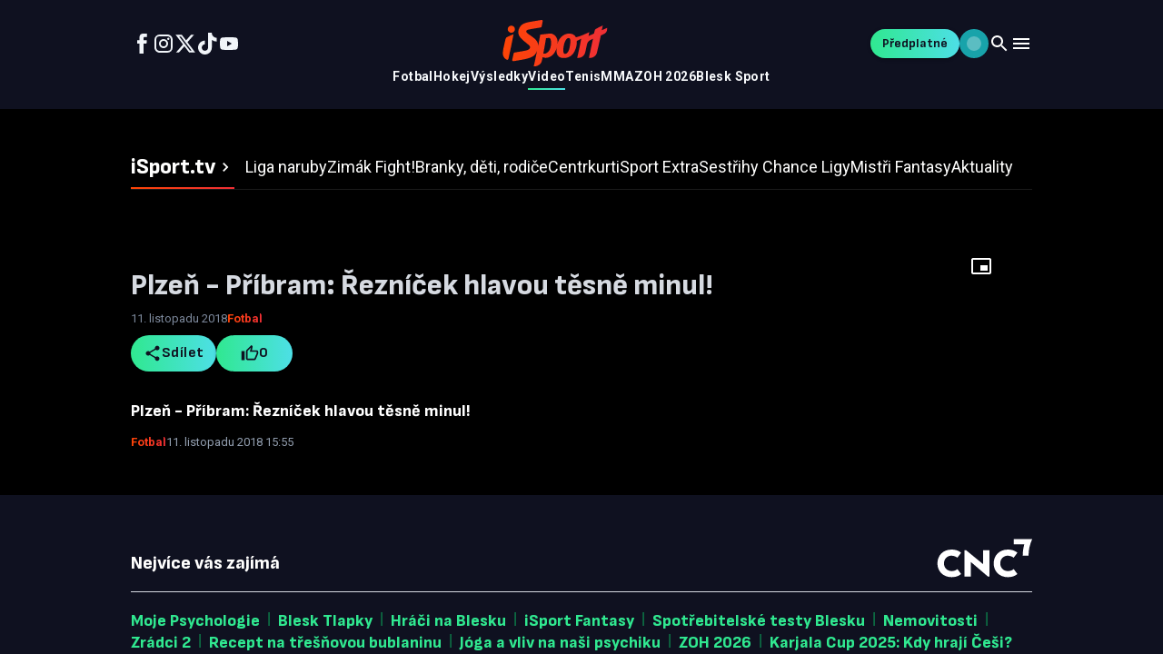

--- FILE ---
content_type: text/html; charset=utf-8
request_url: https://tv.isport.blesk.cz/video/5335909/Array
body_size: 27885
content:
<!DOCTYPE html><html lang="cs"><head><meta charSet="utf-8"/><meta name="viewport" content="width=device-width, initial-scale=1"/><link rel="preload" href="/_next/static/media/47cbc4e2adbc5db9-s.p.woff2" as="font" crossorigin="" type="font/woff2"/><link rel="preload" href="/_next/static/media/825394e9faec38fd-s.p.woff2" as="font" crossorigin="" type="font/woff2"/><link rel="preload" href="/_next/static/media/e4af272ccee01ff0-s.p.woff2" as="font" crossorigin="" type="font/woff2"/><link rel="preload" as="image" href="/_next/static/media/brand.03ab915e.svg"/><link rel="stylesheet" href="/_next/static/css/440b704698914c40.css" data-precedence="next"/><link rel="stylesheet" href="/_next/static/css/d3534ed475fe2e0f.css" data-precedence="next"/><link rel="preload" as="script" fetchPriority="low" href="/_next/static/chunks/webpack-7ba808272416bc32.js"/><script src="/_next/static/chunks/06f73532-5d79674501ef7234.js" async=""></script><script src="/_next/static/chunks/1000-95920b007e53be56.js" async=""></script><script src="/_next/static/chunks/main-app-f113bd9551c29919.js" async=""></script><script src="/_next/static/chunks/2389-08d40771c2c29643.js" async=""></script><script src="/_next/static/chunks/9188-cf8a97850603dc23.js" async=""></script><script src="/_next/static/chunks/4259-7174c0e87bd70283.js" async=""></script><script src="/_next/static/chunks/3434-b0ffc87518bd32b2.js" async=""></script><script src="/_next/static/chunks/4681-1cf74057ffe25257.js" async=""></script><script src="/_next/static/chunks/1835-4dd858fa17fdbf9c.js" async=""></script><script src="/_next/static/chunks/1573-4116bc7ce54efe43.js" async=""></script><script src="/_next/static/chunks/6265-faa33afc6335698c.js" async=""></script><script src="/_next/static/chunks/3223-7de986a035aadf85.js" async=""></script><script src="/_next/static/chunks/4176-26bc0ae6affbf24f.js" async=""></script><script src="/_next/static/chunks/4234-43ae6beca13ae125.js" async=""></script><script src="/_next/static/chunks/8651-82d99bd740e96945.js" async=""></script><script src="/_next/static/chunks/7002-2246c011748a6308.js" async=""></script><script src="/_next/static/chunks/app/global-error-881717ff5fd15ae2.js" async=""></script><script src="/_next/static/chunks/3577-ce21ad391f26d728.js" async=""></script><script src="/_next/static/chunks/4892-995f2b48cb44e21a.js" async=""></script><script src="/_next/static/chunks/4663-d4754e206acba8b3.js" async=""></script><script src="/_next/static/chunks/5715-4e605f9453b91fab.js" async=""></script><script src="/_next/static/chunks/9123-4d5663c55f9a20ce.js" async=""></script><script src="/_next/static/chunks/app/layout-7828886305c23b41.js" async=""></script><script src="/_next/static/chunks/4688-5ec0dcf53774f094.js" async=""></script><script src="/_next/static/chunks/751-0c1c94ab8ae73aa8.js" async=""></script><script src="/_next/static/chunks/7715-c58d83ff1dea09f9.js" async=""></script><script src="/_next/static/chunks/app/page-4c2bb2309d7e15b4.js" async=""></script><script src="/_next/static/chunks/app/not-found-b305e17770dd0040.js" async=""></script><script src="/_next/static/chunks/3845-8a3bb64543b9ca5e.js" async=""></script><script src="/_next/static/chunks/app/video/%5B...slug%5D/page-3ded56121097cb3f.js" async=""></script><link rel="preload" href="https://www.googletagmanager.com/gtm.js?id=GTM-KCLS9VRR" as="script"/><link rel="preload" href="https://cdn.cpex.cz/cmp/subscription/configurations/cnc-cmp-subscription.js" as="script"/><link rel="preload" href="https://spir.hit.gemius.pl/gplayer.js" as="script"/><meta name="next-size-adjust" content=""/><link rel="dns-prefetch" href="//host.vpplayer.tech"/><link rel="preconnect" href="https://host.vpplayer.tech"/><link rel="preconnect" href="https://cdn.cpex.cz"/><link rel="preconnect" href="https://sdk.privacy-center.org"/><link rel="preconnect" href="https://www.googletagmanager.com"/><link rel="preconnect" href="https://securepubads.g.doubleclick.net"/><link rel="preconnect" href="https://spir.hit.gemius.pl"/><link rel="dns-prefetch" href="//host.vpplayer.tech"/><link rel="preconnect" href="https://host.vpplayer.tech"/><script>
              window.dataLayer = window.dataLayer || [];
              function gtag(){dataLayer.push(arguments);}
              gtag('consent', 'default', {
                'ad_storage': 'denied',
                'ad_user_data': 'denied',
                'ad_personalization': 'denied',
                'analytics_storage': 'denied',
                'vendor_CNC': 'denied',
                'vendor_CVC': 'denied',
                'CMP3_non_IAB': 'denied'
              });
            </script><script>
              window.__cncIsPremiumUser = function() { return false; };
              window.__cncPortaUrl = '/auth/signin?callbackUrl=' + encodeURIComponent(window.location.href);
              window.__cncRegisterUrl = 'https://premium.ikiosek.cz/web-bez-reklam?cmp_source=' + window.location.href;
              window.__cncCookiesUrl = 'https://www.cncenter.cz/cookies';
              window.__cncUserProfileUrl = 'https://www.ikiosek.cz/muj-ucet';
            </script><script>(self.__next_s=self.__next_s||[]).push(["https://cdn.cpex.cz/cmp/subscription/configurations/cnc-cmp-subscription.js",{"id":"cnc-cmp-subscription"}])</script><title>Plzeň - Příbram: Řezníček hlavou těsně minul!</title><meta name="description" content="Sledujte exkluzivní sportovní videa na iSport TV"/><meta name="keywords" content="Fortuna liga,fotbal,sport,plzen,pribram"/><link rel="canonical" href="https://tv.isport.blesk.cz/video/5335909/plzen-pribram-reznicek-hlavou-tesne-minul.html"/><meta property="og:title" content="Plzeň - Příbram: Řezníček hlavou těsně minul!"/><meta property="og:description" content="Sledujte exkluzivní sportovní videa na iSport TV"/><meta property="og:url" content="https://tv.isport.blesk.cz/video/5335909/plzen-pribram-reznicek-hlavou-tesne-minul.html"/><meta property="og:site_name" content="iSport TV"/><meta property="og:image" content="https://1884403144.rsc.cdn77.org/foto/fortuna-liga-fotbal-sport-plzen-pribram/MHgwL3NtYXJ0L2ltZw/5335909.jpg?v=0&amp;st=VygLwMVJHCmL9AMbUPP3DJSglwYqAMQiX__RBOVJHo8&amp;ts=1600812000&amp;e=0"/><meta property="og:image:width" content="1200"/><meta property="og:image:height" content="630"/><meta property="og:image:alt" content="Plzeň - Příbram: Řezníček hlavou těsně minul!"/><meta property="og:type" content="video.other"/><meta name="twitter:card" content="summary_large_image"/><meta name="twitter:site" content="@DenikSport"/><meta name="twitter:title" content="Plzeň - Příbram: Řezníček hlavou těsně minul!"/><meta name="twitter:description" content="Sledujte exkluzivní sportovní videa na iSport TV"/><meta name="twitter:image" content="https://1884403144.rsc.cdn77.org/foto/fortuna-liga-fotbal-sport-plzen-pribram/MHgwL3NtYXJ0L2ltZw/5335909.jpg?v=0&amp;st=VygLwMVJHCmL9AMbUPP3DJSglwYqAMQiX__RBOVJHo8&amp;ts=1600812000&amp;e=0"/><link rel="icon" href="/favicon.ico" type="image/x-icon" sizes="48x48"/><script>document.querySelectorAll('body link[rel="icon"], body link[rel="apple-touch-icon"]').forEach(el => document.head.appendChild(el))</script><script src="/_next/static/chunks/polyfills-42372ed130431b0a.js" noModule=""></script><style data-emotion="mui-global animation-c7515d">@-webkit-keyframes animation-c7515d{0%{opacity:1;}50%{opacity:0.4;}100%{opacity:1;}}@keyframes animation-c7515d{0%{opacity:1;}50%{opacity:0.4;}100%{opacity:1;}}</style><style data-emotion="mui 1h7fp8c 132sx2n h1p5n5 1rf53uj 975lr9 165xfo9 13rflmk ytumd6 ug2x67 3zi214 9477ta 1l7fwq3 17l4zae 1uddttm 1kfjksy 10n8199 1gb23v0 10vi9p9 1s1rscy 1qh3utc 1jr2zdr 148tdo9 ms0z 10j31io yvbm2a 1ansy5z 1xocsqk uol788 1awdp2z z7bqov 52fq76 yeouz0 10mejol q7mezt 1dun4h7 1anoigb h9r63z 5hiene 5iczsc zbyqrr hab7kq wi0hok 1anvzi 1lekzkb 1mervjy 1xzglip 108b054 dblhqp ib62cg dubu5x k008qs ibd4n8 i8yde5 b8szdl 17do188 mnm4qh 1t5e0ek eey15v 1r09boe 9wy8t5 j4q7fw qjzsg0 1cvi7j1 1q0thn5 24ohb6 3j8t2l 1j9mhly 17lc1 1h8k8oh 17rcbn9 q0n832 1tu7grb 785ba gbfxpa 94n3a9 198pt76 5nc0m 1qfj8ec 187tj1u pqpw80 4roj0k 1cvwrfh vez5rl bumeml 1uvmyzu vx86zr axw7ok 1bc9qkb vo428m 13whrpm 1796iq0 ofti3c 1866nqr 136gky3 eug50a 3e2ms9 10ykn9i 1h7bd4j g7e1bf dt5anl vipsh6 15c5tlr 1fhmne3 1g6rq3z 1yhc1wu 1ekx2x9 1l31kyj 1gqrl3o ych7kf s2nw02 bled2p 15l04jn 16zs9wd 1svga6m 10jnba5 104an2v tv6xgi 1m7zj84 pzfqab gjgpt6 1n5khr6 tla8yk 1bfmo8s 16lmn2g zigi6c 1x8ahlc urqsce 1yj6zev 177xvbk 1jc6clx 3syeoj 18qoow j5005a 79elbk 1kg97lp 1t5kqv1 1f8sh1y 1pfjxa8 1upilqn jza9bq 1m1y059 1ubg8ev 1mn85y9 17qec72 1d0soo9 1ov46kg">.mui-1h7fp8c{height:100vh;display:-webkit-box;display:-webkit-flex;display:-ms-flexbox;display:flex;-webkit-flex-direction:column;-ms-flex-direction:column;flex-direction:column;overflow:auto;}.mui-132sx2n{position:relative;width:100%;background-color:var(--header-background);color:#FFFFFE;}@media (min-width:0px){.mui-132sx2n{max-height:64px;}}@media (min-width:768px){.mui-132sx2n{max-height:120px;}}.mui-h1p5n5{width:100%;margin-left:auto;box-sizing:border-box;margin-right:auto;padding-left:16px;padding-right:16px;}@media (min-width:480px){.mui-h1p5n5{padding-left:24px;padding-right:24px;}}@media (min-width:1024px){.mui-h1p5n5{max-width:1024px;}}@media (min-width:0px){.mui-h1p5n5{padding-left:16px;padding-right:16px;}}@media (min-width:1440px){.mui-h1p5n5{max-width:1080px;padding-left:40px;padding-right:40px;}}@media (min-width:1920px){.mui-h1p5n5{max-width:1636px;}}@media (min-width:2540px){.mui-h1p5n5{max-width:2348px;}}.mui-1rf53uj{display:-webkit-box;display:-webkit-flex;display:-ms-flexbox;display:flex;-webkit-flex-direction:column;-ms-flex-direction:column;flex-direction:column;-webkit-box-pack:center;-ms-flex-pack:center;-webkit-justify-content:center;justify-content:center;gap:16px;}@media (min-width:0px){.mui-1rf53uj{height:64px;}}@media (min-width:768px){.mui-1rf53uj{height:120px;}}.mui-975lr9{display:-webkit-box;display:-webkit-flex;display:-ms-flexbox;display:flex;-webkit-align-items:center;-webkit-box-align:center;-ms-flex-align:center;align-items:center;-webkit-box-pack:justify;-webkit-justify-content:space-between;justify-content:space-between;gap:16px;}.mui-165xfo9{display:-webkit-box;display:-webkit-flex;display:-ms-flexbox;display:flex;gap:24px;}.mui-165xfo9 a{color:#F1F5F9;display:-webkit-box;display:-webkit-flex;display:-ms-flexbox;display:flex;-webkit-align-items:center;-webkit-box-align:center;-ms-flex-align:center;align-items:center;}@media (max-width:767.95px){.mui-165xfo9{gap:32px;}.mui-165xfo9 svg{font-size:20px;}}@media (min-width:0px){.mui-165xfo9{display:none;}}@media (min-width:768px){.mui-165xfo9{display:-webkit-box;display:-webkit-flex;display:-ms-flexbox;display:flex;}}.mui-13rflmk{display:-webkit-box;display:-webkit-flex;display:-ms-flexbox;display:flex;gap:24px;}.mui-13rflmk a{color:#F1F5F9;display:-webkit-box;display:-webkit-flex;display:-ms-flexbox;display:flex;-webkit-align-items:center;-webkit-box-align:center;-ms-flex-align:center;align-items:center;}@media (max-width:767.95px){.mui-13rflmk{gap:32px;}.mui-13rflmk svg{font-size:20px;}}@media (min-width:0px){.mui-13rflmk{display:none;}}@media (min-width:768px){.mui-13rflmk{display:-webkit-box;display:-webkit-flex;display:-ms-flexbox;display:flex;}}.mui-ytumd6{-webkit-text-decoration:none;text-decoration:none;}.mui-ug2x67{-webkit-user-select:none;-moz-user-select:none;-ms-user-select:none;user-select:none;width:1em;height:1em;display:inline-block;-webkit-flex-shrink:0;-ms-flex-negative:0;flex-shrink:0;-webkit-transition:fill 200ms cubic-bezier(0.4, 0, 0.2, 1) 0ms;transition:fill 200ms cubic-bezier(0.4, 0, 0.2, 1) 0ms;fill:currentColor;font-size:1.5rem;cursor:pointer;}.mui-ug2x67 path{fill:currentColor;}.mui-ug2x67:hover path{fill:url(#«R8mhj6j7ddb»);}.mui-3zi214{-webkit-user-select:none;-moz-user-select:none;-ms-user-select:none;user-select:none;width:1em;height:1em;display:inline-block;-webkit-flex-shrink:0;-ms-flex-negative:0;flex-shrink:0;-webkit-transition:fill 200ms cubic-bezier(0.4, 0, 0.2, 1) 0ms;transition:fill 200ms cubic-bezier(0.4, 0, 0.2, 1) 0ms;fill:currentColor;font-size:1.5rem;font-size:medium;-webkit-transition:color 0.3s ease;transition:color 0.3s ease;}.mui-3zi214:hover{color:#66bb6a;}.mui-9477ta{-webkit-user-select:none;-moz-user-select:none;-ms-user-select:none;user-select:none;width:1em;height:1em;display:inline-block;-webkit-flex-shrink:0;-ms-flex-negative:0;flex-shrink:0;-webkit-transition:fill 200ms cubic-bezier(0.4, 0, 0.2, 1) 0ms;transition:fill 200ms cubic-bezier(0.4, 0, 0.2, 1) 0ms;fill:currentColor;font-size:1.5rem;cursor:pointer;}.mui-9477ta path{fill:currentColor;}.mui-9477ta:hover path{fill:url(#«R96hj6j7ddb»);}.mui-1l7fwq3{-webkit-user-select:none;-moz-user-select:none;-ms-user-select:none;user-select:none;width:1em;height:1em;display:inline-block;-webkit-flex-shrink:0;-ms-flex-negative:0;flex-shrink:0;-webkit-transition:fill 200ms cubic-bezier(0.4, 0, 0.2, 1) 0ms;transition:fill 200ms cubic-bezier(0.4, 0, 0.2, 1) 0ms;fill:currentColor;font-size:1.5rem;cursor:pointer;}.mui-1l7fwq3 path{fill:currentColor;}.mui-1l7fwq3:hover path{fill:url(#«R9mhj6j7ddb»);}.mui-17l4zae{-webkit-user-select:none;-moz-user-select:none;-ms-user-select:none;user-select:none;width:1em;height:1em;display:inline-block;-webkit-flex-shrink:0;-ms-flex-negative:0;flex-shrink:0;-webkit-transition:fill 200ms cubic-bezier(0.4, 0, 0.2, 1) 0ms;transition:fill 200ms cubic-bezier(0.4, 0, 0.2, 1) 0ms;fill:currentColor;font-size:1.5rem;cursor:pointer;}.mui-17l4zae path{fill:currentColor;}.mui-17l4zae:hover path{fill:url(#«Ra6hj6j7ddb»);}.mui-1uddttm{-webkit-user-select:none;-moz-user-select:none;-ms-user-select:none;user-select:none;width:1em;height:1em;display:inline-block;-webkit-flex-shrink:0;-ms-flex-negative:0;flex-shrink:0;-webkit-transition:fill 200ms cubic-bezier(0.4, 0, 0.2, 1) 0ms;transition:fill 200ms cubic-bezier(0.4, 0, 0.2, 1) 0ms;fill:currentColor;font-size:1.5rem;cursor:pointer;}.mui-1uddttm path{fill:currentColor;}.mui-1uddttm:hover path{fill:url(#«Ramhj6j7ddb»);}.mui-1kfjksy{position:relative;}@media (min-width:0px){.mui-1kfjksy{width:89px;height:40px;}}@media (min-width:768px){.mui-1kfjksy{width:116px;height:52px;}}.mui-10n8199{-webkit-flex:1;-ms-flex:1;flex:1;}@media (min-width:0px){.mui-10n8199{display:block;}}@media (min-width:768px){.mui-10n8199{display:none;}}.mui-1gb23v0{width:90%;position:relative;top:3px;max-width:100%;overflow:hidden;}@media (min-width:768px){.mui-1gb23v0{display:block;}}.mui-10vi9p9{position:absolute;visibility:hidden;white-space:nowrap;display:-webkit-box;display:-webkit-flex;display:-ms-flexbox;display:flex;gap:32px;pointer-events:none;height:0;overflow:hidden;}.mui-1s1rscy{font-family:'Roboto','Roboto Fallback';font-weight:700;font-size:14px;line-height:20px;letter-spacing:0.42px;box-sizing:border-box;height:25px;display:-webkit-inline-box;display:-webkit-inline-flex;display:-ms-inline-flexbox;display:inline-flex;-webkit-align-items:start;-webkit-box-align:start;-ms-flex-align:start;align-items:start;-webkit-box-pack:center;-ms-flex-pack:center;-webkit-justify-content:center;justify-content:center;-webkit-text-decoration:none;text-decoration:none;color:#F8FAFC;position:relative;}.mui-1s1rscy:hover,.mui-1s1rscy:focus,.mui-1s1rscy:active{background:linear-gradient(90deg, #30E890 0%, #4DDFE6 100%);-webkit-background-clip:text;background-clip:text;-webkit-background-clip:text;color:transparent;-webkit-text-fill-color:transparent;}.mui-1qh3utc{display:-webkit-box;display:-webkit-flex;display:-ms-flexbox;display:flex;gap:32px;-webkit-box-pack:center;-ms-flex-pack:center;-webkit-justify-content:center;justify-content:center;}.mui-1jr2zdr{font-family:'Roboto','Roboto Fallback';font-weight:700;font-size:14px;line-height:20px;letter-spacing:0.42px;box-sizing:border-box;height:25px;display:-webkit-inline-box;display:-webkit-inline-flex;display:-ms-inline-flexbox;display:inline-flex;-webkit-align-items:start;-webkit-box-align:start;-ms-flex-align:start;align-items:start;-webkit-box-pack:center;-ms-flex-pack:center;-webkit-justify-content:center;justify-content:center;-webkit-text-decoration:none;text-decoration:none;color:#F8FAFC;position:relative;}.mui-1jr2zdr:hover,.mui-1jr2zdr:focus,.mui-1jr2zdr:active{background:linear-gradient(90deg, #30E890 0%, #4DDFE6 100%);-webkit-background-clip:text;background-clip:text;-webkit-background-clip:text;color:transparent;-webkit-text-fill-color:transparent;}.mui-1jr2zdr::after{content:"";position:absolute;bottom:0;left:0px;right:0px;height:2px;background:linear-gradient(90deg, #30E890 0%, #4DDFE6 100%);opacity:1;}.mui-148tdo9{display:-webkit-box;display:-webkit-flex;display:-ms-flexbox;display:flex;-webkit-align-items:center;-webkit-box-align:center;-ms-flex-align:center;align-items:center;}@media (min-width:0px){.mui-148tdo9{gap:8px;}}@media (min-width:480px){.mui-148tdo9{gap:16px;}}.mui-ms0z{font-family:'Inter','Inter Fallback';font-weight:500;font-size:0.875rem;line-height:1.75;text-transform:uppercase;min-width:64px;padding:6px 16px;border:0;border-radius:4px;-webkit-transition:background-color 250ms cubic-bezier(0.4, 0, 0.2, 1) 0ms,box-shadow 250ms cubic-bezier(0.4, 0, 0.2, 1) 0ms,border-color 250ms cubic-bezier(0.4, 0, 0.2, 1) 0ms,color 250ms cubic-bezier(0.4, 0, 0.2, 1) 0ms;transition:background-color 250ms cubic-bezier(0.4, 0, 0.2, 1) 0ms,box-shadow 250ms cubic-bezier(0.4, 0, 0.2, 1) 0ms,border-color 250ms cubic-bezier(0.4, 0, 0.2, 1) 0ms,color 250ms cubic-bezier(0.4, 0, 0.2, 1) 0ms;color:var(--variant-containedColor);background-color:var(--variant-containedBg);box-shadow:0px 3px 1px -2px rgba(0,0,0,0.2),0px 2px 2px 0px rgba(0,0,0,0.14),0px 1px 5px 0px rgba(0,0,0,0.12);--variant-textColor:#000000;--variant-outlinedColor:#000000;--variant-outlinedBorder:rgba(0, 0, 0, 0.5);--variant-containedColor:#fff;--variant-containedBg:#000000;padding:4px 10px;font-size:0.8125rem;-webkit-transition:background-color 250ms cubic-bezier(0.4, 0, 0.2, 1) 0ms,box-shadow 250ms cubic-bezier(0.4, 0, 0.2, 1) 0ms,border-color 250ms cubic-bezier(0.4, 0, 0.2, 1) 0ms;transition:background-color 250ms cubic-bezier(0.4, 0, 0.2, 1) 0ms,box-shadow 250ms cubic-bezier(0.4, 0, 0.2, 1) 0ms,border-color 250ms cubic-bezier(0.4, 0, 0.2, 1) 0ms;border-radius:64px;text-transform:none;display:-webkit-box;display:-webkit-flex;display:-ms-flexbox;display:flex;-webkit-align-items:center;-webkit-box-align:center;-ms-flex-align:center;align-items:center;font-weight:500;}.mui-ms0z:hover{-webkit-text-decoration:none;text-decoration:none;}.mui-ms0z.Mui-disabled{color:rgba(255, 255, 255, 0.3);}.mui-ms0z:hover{box-shadow:0px 2px 4px -1px rgba(0,0,0,0.2),0px 4px 5px 0px rgba(0,0,0,0.14),0px 1px 10px 0px rgba(0,0,0,0.12);}@media (hover: none){.mui-ms0z:hover{box-shadow:0px 3px 1px -2px rgba(0,0,0,0.2),0px 2px 2px 0px rgba(0,0,0,0.14),0px 1px 5px 0px rgba(0,0,0,0.12);}}.mui-ms0z:active{box-shadow:0px 5px 5px -3px rgba(0,0,0,0.2),0px 8px 10px 1px rgba(0,0,0,0.14),0px 3px 14px 2px rgba(0,0,0,0.12);}.mui-ms0z.Mui-focusVisible{box-shadow:0px 3px 5px -1px rgba(0,0,0,0.2),0px 6px 10px 0px rgba(0,0,0,0.14),0px 1px 18px 0px rgba(0,0,0,0.12);}.mui-ms0z.Mui-disabled{color:rgba(255, 255, 255, 0.3);box-shadow:none;background-color:rgba(255, 255, 255, 0.12);}@media (hover: hover){.mui-ms0z:hover{--variant-containedBg:rgb(0, 0, 0);--variant-textBg:rgba(0, 0, 0, 0.08);--variant-outlinedBorder:#000000;--variant-outlinedBg:rgba(0, 0, 0, 0.08);}}.mui-ms0z.MuiButton-loading{color:transparent;}.mui-ms0z.MuiButton-colorPrimary.mui-ms0z.MuiButton-colorPrimary:focus,.mui-ms0z.MuiButton-colorSecondary.mui-ms0z.MuiButton-colorSecondary:focus{box-shadow:0 0 0 2px #6838EF;}.mui-ms0z.MuiButton-containedPrimary{background:linear-gradient(90deg, #30E890 0%, #4DDFE6 100%);color:#0F1120;}.mui-ms0z.MuiButton-containedPrimary:hover{background:#7EF7BD;-webkit-transition:unset;transition:unset;}.mui-ms0z.MuiButton-containedPrimary:active{background:#30E890;}.mui-ms0z.MuiButton-outlinedPrimary{color:#30E890;background:linear-gradient(90deg, #0BA85E 0%, #18A3AA 100%);-webkit-background-clip:text;-webkit-text-fill-color:transparent;position:relative;}.mui-ms0z.MuiButton-outlinedPrimary::before{content:"";position:absolute;inset:0;border-radius:inherit;padding:2px;background:linear-gradient(90deg, #0BA85E 0%, #18A3AA 100%);-webkit-mask:linear-gradient(#fff 0 0) content-box,linear-gradient(#fff 0 0);-webkit-mask-composite:destination-out;-webkit-mask-composite:exclude;mask-composite:exclude;}.mui-ms0z.MuiButton-outlinedPrimary .start-icon>svg{fill:#0BA85E;}.mui-ms0z.MuiButton-outlinedPrimary .end-icon>svg{fill:#18A3AA;}.mui-ms0z.MuiButton-outlinedPrimary:hover{box-shadow:inset 0 0 0 2px #15D279;color:#15D279;-webkit-text-fill-color:unset;-webkit-transition:unset;transition:unset;}.mui-ms0z.MuiButton-outlinedPrimary:hover .start-icon>svg,.mui-ms0z.MuiButton-outlinedPrimary:hover .end-icon>svg{fill:#15D279;}.mui-ms0z.MuiButton-outlinedPrimary:hover::before,.mui-ms0z.MuiButton-outlinedPrimary:focus::before,.mui-ms0z.MuiButton-outlinedPrimary:active::before{opacity:0;}.mui-ms0z.MuiButton-outlinedPrimary:active{box-shadow:inset 0 0 0 2px #30E890;color:#30E890;-webkit-text-fill-color:unset;}.mui-ms0z.MuiButton-outlinedPrimary:active .start-icon>svg{fill:#30E890;}.mui-ms0z.MuiButton-outlinedPrimary:active .end-icon>svg{fill:#30E890;}.mui-ms0z.MuiButton-textPrimary{color:#30E890;background:linear-gradient(90deg, #0BA85E 0%, #18A3AA 100%);-webkit-background-clip:text;-webkit-text-fill-color:transparent;}.mui-ms0z.MuiButton-textPrimary .start-icon>svg{fill:#0BA85E;}.mui-ms0z.MuiButton-textPrimary .end-icon>svg{fill:#18A3AA;}.mui-ms0z.MuiButton-textPrimary:hover{color:#15D279;-webkit-text-fill-color:unset;}.mui-ms0z.MuiButton-textPrimary:hover .start-icon>svg,.mui-ms0z.MuiButton-textPrimary:hover .end-icon>svg{fill:#15D279;}.mui-ms0z.MuiButton-textPrimary:active{color:#30E890;-webkit-text-fill-color:unset;}.mui-ms0z.MuiButton-textPrimary:active .start-icon>svg,.mui-ms0z.MuiButton-textPrimary:active .end-icon>svg{fill:#30E890;}.mui-ms0z.MuiButton-textPrimary:focus{box-shadow:none;}.mui-ms0z.MuiButton-textPrimary::before{display:none;}.mui-ms0z.MuiButton-textPrimary .MuiTouchRipple-root{display:none;}.mui-ms0z.MuiButton-colorSecondary{color:#586479;background:transparent;border:none;}.mui-ms0z.MuiButton-colorSecondary .start-icon>svg,.mui-ms0z.MuiButton-colorSecondary .end-icon>svg{fill:#B3BBC6;}.mui-ms0z.MuiButton-colorSecondary.icon-only{min-width:0;padding:0;height:auto;}.mui-ms0z.MuiButton-colorSecondary.icon-only.MuiButton-root:hover{background-color:transparent;}.mui-ms0z.MuiButton-containedSecondary:hover,.mui-ms0z.MuiButton-containedSecondary:focus,.mui-ms0z.MuiButton-containedSecondary:active{color:#FFFFFE;}.mui-ms0z.MuiButton-containedSecondary:hover .start-icon>svg,.mui-ms0z.MuiButton-containedSecondary:focus .start-icon>svg,.mui-ms0z.MuiButton-containedSecondary:active .start-icon>svg,.mui-ms0z.MuiButton-containedSecondary:hover .end-icon>svg,.mui-ms0z.MuiButton-containedSecondary:focus .end-icon>svg,.mui-ms0z.MuiButton-containedSecondary:active .end-icon>svg{fill:#FFFFFE;}.mui-ms0z.MuiButton-containedSecondary:hover,.mui-ms0z.MuiButton-containedSecondary:focus{background:#7D899C;}.mui-ms0z.MuiButton-containedSecondary:active{background:#929EAF;}.mui-ms0z.MuiButton-outlinedSecondary:hover{box-shadow:inset 0 0 0 2px #586479;}.mui-ms0z.MuiButton-outlinedSecondary:active{box-shadow:inset 0 0 0 2px #7D899C;color:#7D899C;}.mui-ms0z.MuiButton-outlinedSecondary:active .start-icon>svg,.mui-ms0z.MuiButton-outlinedSecondary:active .end-icon>svg{fill:#7D899C;}.mui-ms0z.MuiButton-outlinedSecondary:focus,.mui-ms0z.MuiButton-outlinedSecondary:hover{color:#586479;}.mui-ms0z.MuiButton-outlinedSecondary:focus .start-icon>svg,.mui-ms0z.MuiButton-outlinedSecondary:hover .start-icon>svg,.mui-ms0z.MuiButton-outlinedSecondary:focus .end-icon>svg,.mui-ms0z.MuiButton-outlinedSecondary:hover .end-icon>svg{fill:#586479;}.mui-ms0z.MuiButton-textSecondary:hover{background-color:#F8FAFC;color:#7D899C;}.mui-ms0z.MuiButton-textSecondary:hover .start-icon>svg,.mui-ms0z.MuiButton-textSecondary:hover .end-icon>svg{fill:#7D899C;}.mui-ms0z.MuiButton-textSecondary:hover,.mui-ms0z.MuiButton-textSecondary:focus,.mui-ms0z.MuiButton-textSecondary:active{color:#7D899C;}.mui-ms0z.MuiButton-textSecondary:hover .start-icon>svg,.mui-ms0z.MuiButton-textSecondary:focus .start-icon>svg,.mui-ms0z.MuiButton-textSecondary:active .start-icon>svg,.mui-ms0z.MuiButton-textSecondary:hover .end-icon>svg,.mui-ms0z.MuiButton-textSecondary:focus .end-icon>svg,.mui-ms0z.MuiButton-textSecondary:active .end-icon>svg{fill:#7D899C;}.mui-ms0z.MuiButton-textSecondary:active{color:#7D899C;}.mui-ms0z.MuiButton-textSecondary:active .start-icon>svg,.mui-ms0z.MuiButton-textSecondary:active .end-icon>svg{fill:#7D899C;}.mui-ms0z.MuiButtonBase-root.icon-only{min-width:0;padding:0;height:auto;}.mui-ms0z.MuiButtonBase-root.icon-only.MuiButton-arrow{z-index:3;}.mui-ms0z.MuiButtonBase-root.icon-only.MuiButton-arrow .start-icon svg{font-size:32px;}.mui-ms0z.MuiButtonBase-root.icon-only.MuiButton-arrow:hover path:nth-of-type(1){fill:#30E890;}.mui-ms0z.MuiButton-sizeSmall{font-family:'Sofia Sans','Sofia Sans Fallback';font-weight:700;font-size:14px;line-height:20px;height:32px;gap:4px;padding:0px 12.8px;}.mui-ms0z.MuiButton-sizeSmall .start-icon svg,.mui-ms0z.MuiButton-sizeSmall .end-icon svg{font-size:16px;-webkit-transition:none;transition:none;}.mui-ms0z.MuiButton-sizeMedium{font-family:'Sofia Sans','Sofia Sans Fallback';font-weight:700;font-size:16px;line-height:24px;letter-spacing:0.48px;gap:8px;height:40px;padding:0px 13.6px;}.mui-ms0z.MuiButton-sizeMedium .start-icon svg,.mui-ms0z.MuiButton-sizeMedium .end-icon svg{font-size:20px;-webkit-transition:none;transition:none;}.mui-ms0z.MuiButton-sizeLarge{font-family:'Sofia Sans','Sofia Sans Fallback';font-weight:700;font-size:18px;line-height:28px;letter-spacing:0.18px;gap:8px;height:48px;padding:0px 24px;}.mui-ms0z.MuiButton-sizeLarge .start-icon svg,.mui-ms0z.MuiButton-sizeLarge .end-icon svg{font-size:24px;-webkit-transition:none;transition:none;}.mui-ms0z.Mui-disabled{color:#B3BBC6;-webkit-text-fill-color:unset;background:transparent;box-shadow:none;}.mui-ms0z.Mui-disabled.MuiButton-contained{background:#F1F5F9;}.mui-ms0z.Mui-disabled.MuiButton-outlined{box-shadow:inset 0 0 0 2px #D6DAE1;}.mui-ms0z.Mui-disabled.MuiButton-colorSecondary{color:#D6DAE1;}.mui-ms0z.Mui-disabled.MuiButton-colorSecondary .start-icon>svg,.mui-ms0z.Mui-disabled.MuiButton-colorSecondary .end-icon>svg{fill:#D6DAE1;}.mui-ms0z.Mui-disabled.MuiButton-containedSecondary{color:#D6DAE1;background-color:#F8FAFC;}.mui-ms0z.Mui-disabled.MuiButton-containedSecondary .start-icon>svg,.mui-ms0z.Mui-disabled.MuiButton-containedSecondary .end-icon>svg{fill:#D6DAE1;}.mui-ms0z.Mui-disabled.MuiButton-outlinedSecondary{box-shadow:inset 0 0 0 2px #D6DAE1;color:#D6DAE1;}.mui-ms0z.Mui-disabled.MuiButton-outlinedSecondary .start-icon>svg,.mui-ms0z.Mui-disabled.MuiButton-outlinedSecondary .end-icon>svg{fill:#D6DAE1;}.mui-ms0z.Mui-disabled .start-icon>svg,.mui-ms0z.Mui-disabled .end-icon>svg{fill:#B3BBC6;}.mui-ms0z.Mui-disabled::before{opacity:0;}.mui-10j31io{display:-webkit-inline-box;display:-webkit-inline-flex;display:-ms-inline-flexbox;display:inline-flex;-webkit-align-items:center;-webkit-box-align:center;-ms-flex-align:center;align-items:center;-webkit-box-pack:center;-ms-flex-pack:center;-webkit-justify-content:center;justify-content:center;position:relative;box-sizing:border-box;-webkit-tap-highlight-color:transparent;background-color:transparent;outline:0;border:0;margin:0;border-radius:0;padding:0;cursor:pointer;-webkit-user-select:none;-moz-user-select:none;-ms-user-select:none;user-select:none;vertical-align:middle;-moz-appearance:none;-webkit-appearance:none;-webkit-text-decoration:none;text-decoration:none;color:inherit;font-family:'Inter','Inter Fallback';font-weight:500;font-size:0.875rem;line-height:1.75;text-transform:uppercase;min-width:64px;padding:6px 16px;border:0;border-radius:4px;-webkit-transition:background-color 250ms cubic-bezier(0.4, 0, 0.2, 1) 0ms,box-shadow 250ms cubic-bezier(0.4, 0, 0.2, 1) 0ms,border-color 250ms cubic-bezier(0.4, 0, 0.2, 1) 0ms,color 250ms cubic-bezier(0.4, 0, 0.2, 1) 0ms;transition:background-color 250ms cubic-bezier(0.4, 0, 0.2, 1) 0ms,box-shadow 250ms cubic-bezier(0.4, 0, 0.2, 1) 0ms,border-color 250ms cubic-bezier(0.4, 0, 0.2, 1) 0ms,color 250ms cubic-bezier(0.4, 0, 0.2, 1) 0ms;color:var(--variant-containedColor);background-color:var(--variant-containedBg);box-shadow:0px 3px 1px -2px rgba(0,0,0,0.2),0px 2px 2px 0px rgba(0,0,0,0.14),0px 1px 5px 0px rgba(0,0,0,0.12);--variant-textColor:#000000;--variant-outlinedColor:#000000;--variant-outlinedBorder:rgba(0, 0, 0, 0.5);--variant-containedColor:#fff;--variant-containedBg:#000000;padding:4px 10px;font-size:0.8125rem;-webkit-transition:background-color 250ms cubic-bezier(0.4, 0, 0.2, 1) 0ms,box-shadow 250ms cubic-bezier(0.4, 0, 0.2, 1) 0ms,border-color 250ms cubic-bezier(0.4, 0, 0.2, 1) 0ms;transition:background-color 250ms cubic-bezier(0.4, 0, 0.2, 1) 0ms,box-shadow 250ms cubic-bezier(0.4, 0, 0.2, 1) 0ms,border-color 250ms cubic-bezier(0.4, 0, 0.2, 1) 0ms;border-radius:64px;text-transform:none;display:-webkit-box;display:-webkit-flex;display:-ms-flexbox;display:flex;-webkit-align-items:center;-webkit-box-align:center;-ms-flex-align:center;align-items:center;font-weight:500;}.mui-10j31io::-moz-focus-inner{border-style:none;}.mui-10j31io.Mui-disabled{pointer-events:none;cursor:default;}@media print{.mui-10j31io{-webkit-print-color-adjust:exact;color-adjust:exact;}}.mui-10j31io:hover{-webkit-text-decoration:none;text-decoration:none;}.mui-10j31io.Mui-disabled{color:rgba(255, 255, 255, 0.3);}.mui-10j31io:hover{box-shadow:0px 2px 4px -1px rgba(0,0,0,0.2),0px 4px 5px 0px rgba(0,0,0,0.14),0px 1px 10px 0px rgba(0,0,0,0.12);}@media (hover: none){.mui-10j31io:hover{box-shadow:0px 3px 1px -2px rgba(0,0,0,0.2),0px 2px 2px 0px rgba(0,0,0,0.14),0px 1px 5px 0px rgba(0,0,0,0.12);}}.mui-10j31io:active{box-shadow:0px 5px 5px -3px rgba(0,0,0,0.2),0px 8px 10px 1px rgba(0,0,0,0.14),0px 3px 14px 2px rgba(0,0,0,0.12);}.mui-10j31io.Mui-focusVisible{box-shadow:0px 3px 5px -1px rgba(0,0,0,0.2),0px 6px 10px 0px rgba(0,0,0,0.14),0px 1px 18px 0px rgba(0,0,0,0.12);}.mui-10j31io.Mui-disabled{color:rgba(255, 255, 255, 0.3);box-shadow:none;background-color:rgba(255, 255, 255, 0.12);}@media (hover: hover){.mui-10j31io:hover{--variant-containedBg:rgb(0, 0, 0);--variant-textBg:rgba(0, 0, 0, 0.08);--variant-outlinedBorder:#000000;--variant-outlinedBg:rgba(0, 0, 0, 0.08);}}.mui-10j31io.MuiButton-loading{color:transparent;}.mui-10j31io.MuiButton-colorPrimary.mui-10j31io.MuiButton-colorPrimary:focus,.mui-10j31io.MuiButton-colorSecondary.mui-10j31io.MuiButton-colorSecondary:focus{box-shadow:0 0 0 2px #6838EF;}.mui-10j31io.MuiButton-containedPrimary{background:linear-gradient(90deg, #30E890 0%, #4DDFE6 100%);color:#0F1120;}.mui-10j31io.MuiButton-containedPrimary:hover{background:#7EF7BD;-webkit-transition:unset;transition:unset;}.mui-10j31io.MuiButton-containedPrimary:active{background:#30E890;}.mui-10j31io.MuiButton-outlinedPrimary{color:#30E890;background:linear-gradient(90deg, #0BA85E 0%, #18A3AA 100%);-webkit-background-clip:text;-webkit-text-fill-color:transparent;position:relative;}.mui-10j31io.MuiButton-outlinedPrimary::before{content:"";position:absolute;inset:0;border-radius:inherit;padding:2px;background:linear-gradient(90deg, #0BA85E 0%, #18A3AA 100%);-webkit-mask:linear-gradient(#fff 0 0) content-box,linear-gradient(#fff 0 0);-webkit-mask-composite:destination-out;-webkit-mask-composite:exclude;mask-composite:exclude;}.mui-10j31io.MuiButton-outlinedPrimary .start-icon>svg{fill:#0BA85E;}.mui-10j31io.MuiButton-outlinedPrimary .end-icon>svg{fill:#18A3AA;}.mui-10j31io.MuiButton-outlinedPrimary:hover{box-shadow:inset 0 0 0 2px #15D279;color:#15D279;-webkit-text-fill-color:unset;-webkit-transition:unset;transition:unset;}.mui-10j31io.MuiButton-outlinedPrimary:hover .start-icon>svg,.mui-10j31io.MuiButton-outlinedPrimary:hover .end-icon>svg{fill:#15D279;}.mui-10j31io.MuiButton-outlinedPrimary:hover::before,.mui-10j31io.MuiButton-outlinedPrimary:focus::before,.mui-10j31io.MuiButton-outlinedPrimary:active::before{opacity:0;}.mui-10j31io.MuiButton-outlinedPrimary:active{box-shadow:inset 0 0 0 2px #30E890;color:#30E890;-webkit-text-fill-color:unset;}.mui-10j31io.MuiButton-outlinedPrimary:active .start-icon>svg{fill:#30E890;}.mui-10j31io.MuiButton-outlinedPrimary:active .end-icon>svg{fill:#30E890;}.mui-10j31io.MuiButton-textPrimary{color:#30E890;background:linear-gradient(90deg, #0BA85E 0%, #18A3AA 100%);-webkit-background-clip:text;-webkit-text-fill-color:transparent;}.mui-10j31io.MuiButton-textPrimary .start-icon>svg{fill:#0BA85E;}.mui-10j31io.MuiButton-textPrimary .end-icon>svg{fill:#18A3AA;}.mui-10j31io.MuiButton-textPrimary:hover{color:#15D279;-webkit-text-fill-color:unset;}.mui-10j31io.MuiButton-textPrimary:hover .start-icon>svg,.mui-10j31io.MuiButton-textPrimary:hover .end-icon>svg{fill:#15D279;}.mui-10j31io.MuiButton-textPrimary:active{color:#30E890;-webkit-text-fill-color:unset;}.mui-10j31io.MuiButton-textPrimary:active .start-icon>svg,.mui-10j31io.MuiButton-textPrimary:active .end-icon>svg{fill:#30E890;}.mui-10j31io.MuiButton-textPrimary:focus{box-shadow:none;}.mui-10j31io.MuiButton-textPrimary::before{display:none;}.mui-10j31io.MuiButton-textPrimary .MuiTouchRipple-root{display:none;}.mui-10j31io.MuiButton-colorSecondary{color:#586479;background:transparent;border:none;}.mui-10j31io.MuiButton-colorSecondary .start-icon>svg,.mui-10j31io.MuiButton-colorSecondary .end-icon>svg{fill:#B3BBC6;}.mui-10j31io.MuiButton-colorSecondary.icon-only{min-width:0;padding:0;height:auto;}.mui-10j31io.MuiButton-colorSecondary.icon-only.MuiButton-root:hover{background-color:transparent;}.mui-10j31io.MuiButton-containedSecondary:hover,.mui-10j31io.MuiButton-containedSecondary:focus,.mui-10j31io.MuiButton-containedSecondary:active{color:#FFFFFE;}.mui-10j31io.MuiButton-containedSecondary:hover .start-icon>svg,.mui-10j31io.MuiButton-containedSecondary:focus .start-icon>svg,.mui-10j31io.MuiButton-containedSecondary:active .start-icon>svg,.mui-10j31io.MuiButton-containedSecondary:hover .end-icon>svg,.mui-10j31io.MuiButton-containedSecondary:focus .end-icon>svg,.mui-10j31io.MuiButton-containedSecondary:active .end-icon>svg{fill:#FFFFFE;}.mui-10j31io.MuiButton-containedSecondary:hover,.mui-10j31io.MuiButton-containedSecondary:focus{background:#7D899C;}.mui-10j31io.MuiButton-containedSecondary:active{background:#929EAF;}.mui-10j31io.MuiButton-outlinedSecondary:hover{box-shadow:inset 0 0 0 2px #586479;}.mui-10j31io.MuiButton-outlinedSecondary:active{box-shadow:inset 0 0 0 2px #7D899C;color:#7D899C;}.mui-10j31io.MuiButton-outlinedSecondary:active .start-icon>svg,.mui-10j31io.MuiButton-outlinedSecondary:active .end-icon>svg{fill:#7D899C;}.mui-10j31io.MuiButton-outlinedSecondary:focus,.mui-10j31io.MuiButton-outlinedSecondary:hover{color:#586479;}.mui-10j31io.MuiButton-outlinedSecondary:focus .start-icon>svg,.mui-10j31io.MuiButton-outlinedSecondary:hover .start-icon>svg,.mui-10j31io.MuiButton-outlinedSecondary:focus .end-icon>svg,.mui-10j31io.MuiButton-outlinedSecondary:hover .end-icon>svg{fill:#586479;}.mui-10j31io.MuiButton-textSecondary:hover{background-color:#F8FAFC;color:#7D899C;}.mui-10j31io.MuiButton-textSecondary:hover .start-icon>svg,.mui-10j31io.MuiButton-textSecondary:hover .end-icon>svg{fill:#7D899C;}.mui-10j31io.MuiButton-textSecondary:hover,.mui-10j31io.MuiButton-textSecondary:focus,.mui-10j31io.MuiButton-textSecondary:active{color:#7D899C;}.mui-10j31io.MuiButton-textSecondary:hover .start-icon>svg,.mui-10j31io.MuiButton-textSecondary:focus .start-icon>svg,.mui-10j31io.MuiButton-textSecondary:active .start-icon>svg,.mui-10j31io.MuiButton-textSecondary:hover .end-icon>svg,.mui-10j31io.MuiButton-textSecondary:focus .end-icon>svg,.mui-10j31io.MuiButton-textSecondary:active .end-icon>svg{fill:#7D899C;}.mui-10j31io.MuiButton-textSecondary:active{color:#7D899C;}.mui-10j31io.MuiButton-textSecondary:active .start-icon>svg,.mui-10j31io.MuiButton-textSecondary:active .end-icon>svg{fill:#7D899C;}.mui-10j31io.MuiButtonBase-root.icon-only{min-width:0;padding:0;height:auto;}.mui-10j31io.MuiButtonBase-root.icon-only.MuiButton-arrow{z-index:3;}.mui-10j31io.MuiButtonBase-root.icon-only.MuiButton-arrow .start-icon svg{font-size:32px;}.mui-10j31io.MuiButtonBase-root.icon-only.MuiButton-arrow:hover path:nth-of-type(1){fill:#30E890;}.mui-10j31io.MuiButton-sizeSmall{font-family:'Sofia Sans','Sofia Sans Fallback';font-weight:700;font-size:14px;line-height:20px;height:32px;gap:4px;padding:0px 12.8px;}.mui-10j31io.MuiButton-sizeSmall .start-icon svg,.mui-10j31io.MuiButton-sizeSmall .end-icon svg{font-size:16px;-webkit-transition:none;transition:none;}.mui-10j31io.MuiButton-sizeMedium{font-family:'Sofia Sans','Sofia Sans Fallback';font-weight:700;font-size:16px;line-height:24px;letter-spacing:0.48px;gap:8px;height:40px;padding:0px 13.6px;}.mui-10j31io.MuiButton-sizeMedium .start-icon svg,.mui-10j31io.MuiButton-sizeMedium .end-icon svg{font-size:20px;-webkit-transition:none;transition:none;}.mui-10j31io.MuiButton-sizeLarge{font-family:'Sofia Sans','Sofia Sans Fallback';font-weight:700;font-size:18px;line-height:28px;letter-spacing:0.18px;gap:8px;height:48px;padding:0px 24px;}.mui-10j31io.MuiButton-sizeLarge .start-icon svg,.mui-10j31io.MuiButton-sizeLarge .end-icon svg{font-size:24px;-webkit-transition:none;transition:none;}.mui-10j31io.Mui-disabled{color:#B3BBC6;-webkit-text-fill-color:unset;background:transparent;box-shadow:none;}.mui-10j31io.Mui-disabled.MuiButton-contained{background:#F1F5F9;}.mui-10j31io.Mui-disabled.MuiButton-outlined{box-shadow:inset 0 0 0 2px #D6DAE1;}.mui-10j31io.Mui-disabled.MuiButton-colorSecondary{color:#D6DAE1;}.mui-10j31io.Mui-disabled.MuiButton-colorSecondary .start-icon>svg,.mui-10j31io.Mui-disabled.MuiButton-colorSecondary .end-icon>svg{fill:#D6DAE1;}.mui-10j31io.Mui-disabled.MuiButton-containedSecondary{color:#D6DAE1;background-color:#F8FAFC;}.mui-10j31io.Mui-disabled.MuiButton-containedSecondary .start-icon>svg,.mui-10j31io.Mui-disabled.MuiButton-containedSecondary .end-icon>svg{fill:#D6DAE1;}.mui-10j31io.Mui-disabled.MuiButton-outlinedSecondary{box-shadow:inset 0 0 0 2px #D6DAE1;color:#D6DAE1;}.mui-10j31io.Mui-disabled.MuiButton-outlinedSecondary .start-icon>svg,.mui-10j31io.Mui-disabled.MuiButton-outlinedSecondary .end-icon>svg{fill:#D6DAE1;}.mui-10j31io.Mui-disabled .start-icon>svg,.mui-10j31io.Mui-disabled .end-icon>svg{fill:#B3BBC6;}.mui-10j31io.Mui-disabled::before{opacity:0;}.mui-yvbm2a{cursor:pointer;display:-webkit-box;display:-webkit-flex;display:-ms-flexbox;display:flex;-webkit-align-items:center;-webkit-box-align:center;-ms-flex-align:center;align-items:center;}.mui-1ansy5z{position:relative;display:-webkit-box;display:-webkit-flex;display:-ms-flexbox;display:flex;-webkit-align-items:center;-webkit-box-align:center;-ms-flex-align:center;align-items:center;-webkit-box-pack:center;-ms-flex-pack:center;-webkit-justify-content:center;justify-content:center;-webkit-flex-shrink:0;-ms-flex-negative:0;flex-shrink:0;width:40px;height:40px;font-family:'Inter','Inter Fallback';font-size:1.25rem;line-height:1;border-radius:50%;overflow:hidden;-webkit-user-select:none;-moz-user-select:none;-ms-user-select:none;user-select:none;color:#ffffff;background-color:#757575;background-color:#18A3AA;color:white;width:32px;height:32px;display:-webkit-box;display:-webkit-flex;display:-ms-flexbox;display:flex;-webkit-align-items:center;-webkit-box-align:center;-ms-flex-align:center;align-items:center;-webkit-box-pack:center;-ms-flex-pack:center;-webkit-justify-content:center;justify-content:center;}.mui-1ansy5z.muiAvatar-inicials{background-color:#F8FAFC;color:#7D899C;font-weight:600;}.mui-1ansy5z.muiAvatar-icon{background-color:#F8FAFC;color:#FFFFFE;}.mui-1xocsqk{display:block;background-color:rgba(255, 255, 254, 0.13);height:1.2em;border-radius:50%;-webkit-animation:animation-c7515d 2s ease-in-out 0.5s infinite;animation:animation-c7515d 2s ease-in-out 0.5s infinite;background-color:rgba(255,255,255,0.3);}.mui-uol788{pointer-events:none;}.mui-uol788 .MuiPaper-root{border-radius:8px;margin-top:8px;overflow-y:auto;overscroll-behavior:contain;box-sizing:border-box;max-height:min(65vh, 420px);}@supports (height: 1dvh){.mui-uol788 .MuiPaper-root{max-height:min(65dvh, 420px);}}@media (min-width:768px){.mui-uol788 .MuiPaper-root{max-height:min(70vh, 560px);}@supports (height: 1dvh){.mui-uol788 .MuiPaper-root{max-height:min(70dvh, 560px);}}}.mui-uol788 .MuiPaper-root .MuiList-root{padding:8px 0px;}.mui-uol788.MuiMenu-normal .MuiPaper-root .MuiList-root{background-color:#fff;}.mui-uol788.MuiMenu-inverted .MuiPaper-root{border:2px solid #929EAF;background-color:#0F1120;}.mui-uol788.MuiMenu-inverted .MuiPaper-root .MuiList-root{background-color:#0F1120;}.mui-1awdp2z{pointer-events:none;}.mui-1awdp2z .MuiPaper-root{border-radius:8px;margin-top:8px;overflow-y:auto;overscroll-behavior:contain;box-sizing:border-box;max-height:min(65vh, 420px);}@supports (height: 1dvh){.mui-1awdp2z .MuiPaper-root{max-height:min(65dvh, 420px);}}@media (min-width:768px){.mui-1awdp2z .MuiPaper-root{max-height:min(70vh, 560px);}@supports (height: 1dvh){.mui-1awdp2z .MuiPaper-root{max-height:min(70dvh, 560px);}}}.mui-1awdp2z .MuiPaper-root .MuiList-root{padding:8px 0px;}.mui-1awdp2z.MuiMenu-normal .MuiPaper-root .MuiList-root{background-color:#fff;}.mui-1awdp2z.MuiMenu-inverted .MuiPaper-root{border:2px solid #929EAF;background-color:#0F1120;}.mui-1awdp2z.MuiMenu-inverted .MuiPaper-root .MuiList-root{background-color:#0F1120;}.mui-z7bqov{font-family:'Inter','Inter Fallback';font-weight:500;font-size:0.875rem;line-height:1.75;text-transform:uppercase;min-width:64px;padding:6px 16px;border:0;border-radius:4px;-webkit-transition:background-color 250ms cubic-bezier(0.4, 0, 0.2, 1) 0ms,box-shadow 250ms cubic-bezier(0.4, 0, 0.2, 1) 0ms,border-color 250ms cubic-bezier(0.4, 0, 0.2, 1) 0ms,color 250ms cubic-bezier(0.4, 0, 0.2, 1) 0ms;transition:background-color 250ms cubic-bezier(0.4, 0, 0.2, 1) 0ms,box-shadow 250ms cubic-bezier(0.4, 0, 0.2, 1) 0ms,border-color 250ms cubic-bezier(0.4, 0, 0.2, 1) 0ms,color 250ms cubic-bezier(0.4, 0, 0.2, 1) 0ms;padding:6px 8px;color:var(--variant-textColor);background-color:var(--variant-textBg);--variant-textColor:#000000;--variant-outlinedColor:#000000;--variant-outlinedBorder:rgba(0, 0, 0, 0.5);--variant-containedColor:#fff;--variant-containedBg:#000000;padding:8px 11px;font-size:0.9375rem;-webkit-transition:background-color 250ms cubic-bezier(0.4, 0, 0.2, 1) 0ms,box-shadow 250ms cubic-bezier(0.4, 0, 0.2, 1) 0ms,border-color 250ms cubic-bezier(0.4, 0, 0.2, 1) 0ms;transition:background-color 250ms cubic-bezier(0.4, 0, 0.2, 1) 0ms,box-shadow 250ms cubic-bezier(0.4, 0, 0.2, 1) 0ms,border-color 250ms cubic-bezier(0.4, 0, 0.2, 1) 0ms;border-radius:64px;text-transform:none;display:-webkit-box;display:-webkit-flex;display:-ms-flexbox;display:flex;-webkit-align-items:center;-webkit-box-align:center;-ms-flex-align:center;align-items:center;font-weight:500;}.mui-z7bqov:hover{-webkit-text-decoration:none;text-decoration:none;}.mui-z7bqov.Mui-disabled{color:rgba(255, 255, 255, 0.3);}@media (hover: hover){.mui-z7bqov:hover{--variant-containedBg:rgb(0, 0, 0);--variant-textBg:rgba(0, 0, 0, 0.08);--variant-outlinedBorder:#000000;--variant-outlinedBg:rgba(0, 0, 0, 0.08);}}.mui-z7bqov.MuiButton-loading{color:transparent;}.mui-z7bqov.MuiButton-colorPrimary.mui-z7bqov.MuiButton-colorPrimary:focus,.mui-z7bqov.MuiButton-colorSecondary.mui-z7bqov.MuiButton-colorSecondary:focus{box-shadow:0 0 0 2px #6838EF;}.mui-z7bqov.MuiButton-containedPrimary{background:linear-gradient(90deg, #30E890 0%, #4DDFE6 100%);color:#0F1120;}.mui-z7bqov.MuiButton-containedPrimary:hover{background:#7EF7BD;-webkit-transition:unset;transition:unset;}.mui-z7bqov.MuiButton-containedPrimary:active{background:#30E890;}.mui-z7bqov.MuiButton-outlinedPrimary{color:#30E890;background:linear-gradient(90deg, #0BA85E 0%, #18A3AA 100%);-webkit-background-clip:text;-webkit-text-fill-color:transparent;position:relative;}.mui-z7bqov.MuiButton-outlinedPrimary::before{content:"";position:absolute;inset:0;border-radius:inherit;padding:2px;background:linear-gradient(90deg, #0BA85E 0%, #18A3AA 100%);-webkit-mask:linear-gradient(#fff 0 0) content-box,linear-gradient(#fff 0 0);-webkit-mask-composite:destination-out;-webkit-mask-composite:exclude;mask-composite:exclude;}.mui-z7bqov.MuiButton-outlinedPrimary .start-icon>svg{fill:#0BA85E;}.mui-z7bqov.MuiButton-outlinedPrimary .end-icon>svg{fill:#18A3AA;}.mui-z7bqov.MuiButton-outlinedPrimary:hover{box-shadow:inset 0 0 0 2px #15D279;color:#15D279;-webkit-text-fill-color:unset;-webkit-transition:unset;transition:unset;}.mui-z7bqov.MuiButton-outlinedPrimary:hover .start-icon>svg,.mui-z7bqov.MuiButton-outlinedPrimary:hover .end-icon>svg{fill:#15D279;}.mui-z7bqov.MuiButton-outlinedPrimary:hover::before,.mui-z7bqov.MuiButton-outlinedPrimary:focus::before,.mui-z7bqov.MuiButton-outlinedPrimary:active::before{opacity:0;}.mui-z7bqov.MuiButton-outlinedPrimary:active{box-shadow:inset 0 0 0 2px #30E890;color:#30E890;-webkit-text-fill-color:unset;}.mui-z7bqov.MuiButton-outlinedPrimary:active .start-icon>svg{fill:#30E890;}.mui-z7bqov.MuiButton-outlinedPrimary:active .end-icon>svg{fill:#30E890;}.mui-z7bqov.MuiButton-textPrimary{color:#30E890;background:linear-gradient(90deg, #0BA85E 0%, #18A3AA 100%);-webkit-background-clip:text;-webkit-text-fill-color:transparent;}.mui-z7bqov.MuiButton-textPrimary .start-icon>svg{fill:#0BA85E;}.mui-z7bqov.MuiButton-textPrimary .end-icon>svg{fill:#18A3AA;}.mui-z7bqov.MuiButton-textPrimary:hover{color:#15D279;-webkit-text-fill-color:unset;}.mui-z7bqov.MuiButton-textPrimary:hover .start-icon>svg,.mui-z7bqov.MuiButton-textPrimary:hover .end-icon>svg{fill:#15D279;}.mui-z7bqov.MuiButton-textPrimary:active{color:#30E890;-webkit-text-fill-color:unset;}.mui-z7bqov.MuiButton-textPrimary:active .start-icon>svg,.mui-z7bqov.MuiButton-textPrimary:active .end-icon>svg{fill:#30E890;}.mui-z7bqov.MuiButton-textPrimary:focus{box-shadow:none;}.mui-z7bqov.MuiButton-textPrimary::before{display:none;}.mui-z7bqov.MuiButton-textPrimary .MuiTouchRipple-root{display:none;}.mui-z7bqov.MuiButton-colorSecondary{color:#586479;background:transparent;border:none;}.mui-z7bqov.MuiButton-colorSecondary .start-icon>svg,.mui-z7bqov.MuiButton-colorSecondary .end-icon>svg{fill:#B3BBC6;}.mui-z7bqov.MuiButton-colorSecondary.icon-only{min-width:0;padding:0;height:auto;}.mui-z7bqov.MuiButton-colorSecondary.icon-only.MuiButton-root:hover{background-color:transparent;}.mui-z7bqov.MuiButton-containedSecondary:hover,.mui-z7bqov.MuiButton-containedSecondary:focus,.mui-z7bqov.MuiButton-containedSecondary:active{color:#FFFFFE;}.mui-z7bqov.MuiButton-containedSecondary:hover .start-icon>svg,.mui-z7bqov.MuiButton-containedSecondary:focus .start-icon>svg,.mui-z7bqov.MuiButton-containedSecondary:active .start-icon>svg,.mui-z7bqov.MuiButton-containedSecondary:hover .end-icon>svg,.mui-z7bqov.MuiButton-containedSecondary:focus .end-icon>svg,.mui-z7bqov.MuiButton-containedSecondary:active .end-icon>svg{fill:#FFFFFE;}.mui-z7bqov.MuiButton-containedSecondary:hover,.mui-z7bqov.MuiButton-containedSecondary:focus{background:#7D899C;}.mui-z7bqov.MuiButton-containedSecondary:active{background:#929EAF;}.mui-z7bqov.MuiButton-outlinedSecondary:hover{box-shadow:inset 0 0 0 2px #586479;}.mui-z7bqov.MuiButton-outlinedSecondary:active{box-shadow:inset 0 0 0 2px #7D899C;color:#7D899C;}.mui-z7bqov.MuiButton-outlinedSecondary:active .start-icon>svg,.mui-z7bqov.MuiButton-outlinedSecondary:active .end-icon>svg{fill:#7D899C;}.mui-z7bqov.MuiButton-outlinedSecondary:focus,.mui-z7bqov.MuiButton-outlinedSecondary:hover{color:#586479;}.mui-z7bqov.MuiButton-outlinedSecondary:focus .start-icon>svg,.mui-z7bqov.MuiButton-outlinedSecondary:hover .start-icon>svg,.mui-z7bqov.MuiButton-outlinedSecondary:focus .end-icon>svg,.mui-z7bqov.MuiButton-outlinedSecondary:hover .end-icon>svg{fill:#586479;}.mui-z7bqov.MuiButton-textSecondary:hover{background-color:#F8FAFC;color:#7D899C;}.mui-z7bqov.MuiButton-textSecondary:hover .start-icon>svg,.mui-z7bqov.MuiButton-textSecondary:hover .end-icon>svg{fill:#7D899C;}.mui-z7bqov.MuiButton-textSecondary:hover,.mui-z7bqov.MuiButton-textSecondary:focus,.mui-z7bqov.MuiButton-textSecondary:active{color:#7D899C;}.mui-z7bqov.MuiButton-textSecondary:hover .start-icon>svg,.mui-z7bqov.MuiButton-textSecondary:focus .start-icon>svg,.mui-z7bqov.MuiButton-textSecondary:active .start-icon>svg,.mui-z7bqov.MuiButton-textSecondary:hover .end-icon>svg,.mui-z7bqov.MuiButton-textSecondary:focus .end-icon>svg,.mui-z7bqov.MuiButton-textSecondary:active .end-icon>svg{fill:#7D899C;}.mui-z7bqov.MuiButton-textSecondary:active{color:#7D899C;}.mui-z7bqov.MuiButton-textSecondary:active .start-icon>svg,.mui-z7bqov.MuiButton-textSecondary:active .end-icon>svg{fill:#7D899C;}.mui-z7bqov.MuiButtonBase-root.icon-only{min-width:0;padding:0;height:auto;}.mui-z7bqov.MuiButtonBase-root.icon-only.MuiButton-arrow{z-index:3;}.mui-z7bqov.MuiButtonBase-root.icon-only.MuiButton-arrow .start-icon svg{font-size:32px;}.mui-z7bqov.MuiButtonBase-root.icon-only.MuiButton-arrow:hover path:nth-of-type(1){fill:#30E890;}.mui-z7bqov.MuiButton-sizeSmall{font-family:'Sofia Sans','Sofia Sans Fallback';font-weight:700;font-size:14px;line-height:20px;height:32px;gap:4px;padding:0px 12.8px;}.mui-z7bqov.MuiButton-sizeSmall .start-icon svg,.mui-z7bqov.MuiButton-sizeSmall .end-icon svg{font-size:16px;-webkit-transition:none;transition:none;}.mui-z7bqov.MuiButton-sizeMedium{font-family:'Sofia Sans','Sofia Sans Fallback';font-weight:700;font-size:16px;line-height:24px;letter-spacing:0.48px;gap:8px;height:40px;padding:0px 13.6px;}.mui-z7bqov.MuiButton-sizeMedium .start-icon svg,.mui-z7bqov.MuiButton-sizeMedium .end-icon svg{font-size:20px;-webkit-transition:none;transition:none;}.mui-z7bqov.MuiButton-sizeLarge{font-family:'Sofia Sans','Sofia Sans Fallback';font-weight:700;font-size:18px;line-height:28px;letter-spacing:0.18px;gap:8px;height:48px;padding:0px 24px;}.mui-z7bqov.MuiButton-sizeLarge .start-icon svg,.mui-z7bqov.MuiButton-sizeLarge .end-icon svg{font-size:24px;-webkit-transition:none;transition:none;}.mui-z7bqov.Mui-disabled{color:#B3BBC6;-webkit-text-fill-color:unset;background:transparent;box-shadow:none;}.mui-z7bqov.Mui-disabled.MuiButton-contained{background:#F1F5F9;}.mui-z7bqov.Mui-disabled.MuiButton-outlined{box-shadow:inset 0 0 0 2px #D6DAE1;}.mui-z7bqov.Mui-disabled.MuiButton-colorSecondary{color:#D6DAE1;}.mui-z7bqov.Mui-disabled.MuiButton-colorSecondary .start-icon>svg,.mui-z7bqov.Mui-disabled.MuiButton-colorSecondary .end-icon>svg{fill:#D6DAE1;}.mui-z7bqov.Mui-disabled.MuiButton-containedSecondary{color:#D6DAE1;background-color:#F8FAFC;}.mui-z7bqov.Mui-disabled.MuiButton-containedSecondary .start-icon>svg,.mui-z7bqov.Mui-disabled.MuiButton-containedSecondary .end-icon>svg{fill:#D6DAE1;}.mui-z7bqov.Mui-disabled.MuiButton-outlinedSecondary{box-shadow:inset 0 0 0 2px #D6DAE1;color:#D6DAE1;}.mui-z7bqov.Mui-disabled.MuiButton-outlinedSecondary .start-icon>svg,.mui-z7bqov.Mui-disabled.MuiButton-outlinedSecondary .end-icon>svg{fill:#D6DAE1;}.mui-z7bqov.Mui-disabled .start-icon>svg,.mui-z7bqov.Mui-disabled .end-icon>svg{fill:#B3BBC6;}.mui-z7bqov.Mui-disabled::before{opacity:0;}@media (min-width:0px){.mui-z7bqov{display:none;}}@media (min-width:768px){.mui-z7bqov{display:-webkit-box;display:-webkit-flex;display:-ms-flexbox;display:flex;}}.mui-z7bqov.MuiButtonBase-root .start-icon svg,.mui-z7bqov.MuiButtonBase-root .end-icon svg{fill:#FFFFFE;}.mui-52fq76{display:-webkit-inline-box;display:-webkit-inline-flex;display:-ms-inline-flexbox;display:inline-flex;-webkit-align-items:center;-webkit-box-align:center;-ms-flex-align:center;align-items:center;-webkit-box-pack:center;-ms-flex-pack:center;-webkit-justify-content:center;justify-content:center;position:relative;box-sizing:border-box;-webkit-tap-highlight-color:transparent;background-color:transparent;outline:0;border:0;margin:0;border-radius:0;padding:0;cursor:pointer;-webkit-user-select:none;-moz-user-select:none;-ms-user-select:none;user-select:none;vertical-align:middle;-moz-appearance:none;-webkit-appearance:none;-webkit-text-decoration:none;text-decoration:none;color:inherit;font-family:'Inter','Inter Fallback';font-weight:500;font-size:0.875rem;line-height:1.75;text-transform:uppercase;min-width:64px;padding:6px 16px;border:0;border-radius:4px;-webkit-transition:background-color 250ms cubic-bezier(0.4, 0, 0.2, 1) 0ms,box-shadow 250ms cubic-bezier(0.4, 0, 0.2, 1) 0ms,border-color 250ms cubic-bezier(0.4, 0, 0.2, 1) 0ms,color 250ms cubic-bezier(0.4, 0, 0.2, 1) 0ms;transition:background-color 250ms cubic-bezier(0.4, 0, 0.2, 1) 0ms,box-shadow 250ms cubic-bezier(0.4, 0, 0.2, 1) 0ms,border-color 250ms cubic-bezier(0.4, 0, 0.2, 1) 0ms,color 250ms cubic-bezier(0.4, 0, 0.2, 1) 0ms;padding:6px 8px;color:var(--variant-textColor);background-color:var(--variant-textBg);--variant-textColor:#000000;--variant-outlinedColor:#000000;--variant-outlinedBorder:rgba(0, 0, 0, 0.5);--variant-containedColor:#fff;--variant-containedBg:#000000;padding:8px 11px;font-size:0.9375rem;-webkit-transition:background-color 250ms cubic-bezier(0.4, 0, 0.2, 1) 0ms,box-shadow 250ms cubic-bezier(0.4, 0, 0.2, 1) 0ms,border-color 250ms cubic-bezier(0.4, 0, 0.2, 1) 0ms;transition:background-color 250ms cubic-bezier(0.4, 0, 0.2, 1) 0ms,box-shadow 250ms cubic-bezier(0.4, 0, 0.2, 1) 0ms,border-color 250ms cubic-bezier(0.4, 0, 0.2, 1) 0ms;border-radius:64px;text-transform:none;display:-webkit-box;display:-webkit-flex;display:-ms-flexbox;display:flex;-webkit-align-items:center;-webkit-box-align:center;-ms-flex-align:center;align-items:center;font-weight:500;}.mui-52fq76::-moz-focus-inner{border-style:none;}.mui-52fq76.Mui-disabled{pointer-events:none;cursor:default;}@media print{.mui-52fq76{-webkit-print-color-adjust:exact;color-adjust:exact;}}.mui-52fq76:hover{-webkit-text-decoration:none;text-decoration:none;}.mui-52fq76.Mui-disabled{color:rgba(255, 255, 255, 0.3);}@media (hover: hover){.mui-52fq76:hover{--variant-containedBg:rgb(0, 0, 0);--variant-textBg:rgba(0, 0, 0, 0.08);--variant-outlinedBorder:#000000;--variant-outlinedBg:rgba(0, 0, 0, 0.08);}}.mui-52fq76.MuiButton-loading{color:transparent;}.mui-52fq76.MuiButton-colorPrimary.mui-52fq76.MuiButton-colorPrimary:focus,.mui-52fq76.MuiButton-colorSecondary.mui-52fq76.MuiButton-colorSecondary:focus{box-shadow:0 0 0 2px #6838EF;}.mui-52fq76.MuiButton-containedPrimary{background:linear-gradient(90deg, #30E890 0%, #4DDFE6 100%);color:#0F1120;}.mui-52fq76.MuiButton-containedPrimary:hover{background:#7EF7BD;-webkit-transition:unset;transition:unset;}.mui-52fq76.MuiButton-containedPrimary:active{background:#30E890;}.mui-52fq76.MuiButton-outlinedPrimary{color:#30E890;background:linear-gradient(90deg, #0BA85E 0%, #18A3AA 100%);-webkit-background-clip:text;-webkit-text-fill-color:transparent;position:relative;}.mui-52fq76.MuiButton-outlinedPrimary::before{content:"";position:absolute;inset:0;border-radius:inherit;padding:2px;background:linear-gradient(90deg, #0BA85E 0%, #18A3AA 100%);-webkit-mask:linear-gradient(#fff 0 0) content-box,linear-gradient(#fff 0 0);-webkit-mask-composite:destination-out;-webkit-mask-composite:exclude;mask-composite:exclude;}.mui-52fq76.MuiButton-outlinedPrimary .start-icon>svg{fill:#0BA85E;}.mui-52fq76.MuiButton-outlinedPrimary .end-icon>svg{fill:#18A3AA;}.mui-52fq76.MuiButton-outlinedPrimary:hover{box-shadow:inset 0 0 0 2px #15D279;color:#15D279;-webkit-text-fill-color:unset;-webkit-transition:unset;transition:unset;}.mui-52fq76.MuiButton-outlinedPrimary:hover .start-icon>svg,.mui-52fq76.MuiButton-outlinedPrimary:hover .end-icon>svg{fill:#15D279;}.mui-52fq76.MuiButton-outlinedPrimary:hover::before,.mui-52fq76.MuiButton-outlinedPrimary:focus::before,.mui-52fq76.MuiButton-outlinedPrimary:active::before{opacity:0;}.mui-52fq76.MuiButton-outlinedPrimary:active{box-shadow:inset 0 0 0 2px #30E890;color:#30E890;-webkit-text-fill-color:unset;}.mui-52fq76.MuiButton-outlinedPrimary:active .start-icon>svg{fill:#30E890;}.mui-52fq76.MuiButton-outlinedPrimary:active .end-icon>svg{fill:#30E890;}.mui-52fq76.MuiButton-textPrimary{color:#30E890;background:linear-gradient(90deg, #0BA85E 0%, #18A3AA 100%);-webkit-background-clip:text;-webkit-text-fill-color:transparent;}.mui-52fq76.MuiButton-textPrimary .start-icon>svg{fill:#0BA85E;}.mui-52fq76.MuiButton-textPrimary .end-icon>svg{fill:#18A3AA;}.mui-52fq76.MuiButton-textPrimary:hover{color:#15D279;-webkit-text-fill-color:unset;}.mui-52fq76.MuiButton-textPrimary:hover .start-icon>svg,.mui-52fq76.MuiButton-textPrimary:hover .end-icon>svg{fill:#15D279;}.mui-52fq76.MuiButton-textPrimary:active{color:#30E890;-webkit-text-fill-color:unset;}.mui-52fq76.MuiButton-textPrimary:active .start-icon>svg,.mui-52fq76.MuiButton-textPrimary:active .end-icon>svg{fill:#30E890;}.mui-52fq76.MuiButton-textPrimary:focus{box-shadow:none;}.mui-52fq76.MuiButton-textPrimary::before{display:none;}.mui-52fq76.MuiButton-textPrimary .MuiTouchRipple-root{display:none;}.mui-52fq76.MuiButton-colorSecondary{color:#586479;background:transparent;border:none;}.mui-52fq76.MuiButton-colorSecondary .start-icon>svg,.mui-52fq76.MuiButton-colorSecondary .end-icon>svg{fill:#B3BBC6;}.mui-52fq76.MuiButton-colorSecondary.icon-only{min-width:0;padding:0;height:auto;}.mui-52fq76.MuiButton-colorSecondary.icon-only.MuiButton-root:hover{background-color:transparent;}.mui-52fq76.MuiButton-containedSecondary:hover,.mui-52fq76.MuiButton-containedSecondary:focus,.mui-52fq76.MuiButton-containedSecondary:active{color:#FFFFFE;}.mui-52fq76.MuiButton-containedSecondary:hover .start-icon>svg,.mui-52fq76.MuiButton-containedSecondary:focus .start-icon>svg,.mui-52fq76.MuiButton-containedSecondary:active .start-icon>svg,.mui-52fq76.MuiButton-containedSecondary:hover .end-icon>svg,.mui-52fq76.MuiButton-containedSecondary:focus .end-icon>svg,.mui-52fq76.MuiButton-containedSecondary:active .end-icon>svg{fill:#FFFFFE;}.mui-52fq76.MuiButton-containedSecondary:hover,.mui-52fq76.MuiButton-containedSecondary:focus{background:#7D899C;}.mui-52fq76.MuiButton-containedSecondary:active{background:#929EAF;}.mui-52fq76.MuiButton-outlinedSecondary:hover{box-shadow:inset 0 0 0 2px #586479;}.mui-52fq76.MuiButton-outlinedSecondary:active{box-shadow:inset 0 0 0 2px #7D899C;color:#7D899C;}.mui-52fq76.MuiButton-outlinedSecondary:active .start-icon>svg,.mui-52fq76.MuiButton-outlinedSecondary:active .end-icon>svg{fill:#7D899C;}.mui-52fq76.MuiButton-outlinedSecondary:focus,.mui-52fq76.MuiButton-outlinedSecondary:hover{color:#586479;}.mui-52fq76.MuiButton-outlinedSecondary:focus .start-icon>svg,.mui-52fq76.MuiButton-outlinedSecondary:hover .start-icon>svg,.mui-52fq76.MuiButton-outlinedSecondary:focus .end-icon>svg,.mui-52fq76.MuiButton-outlinedSecondary:hover .end-icon>svg{fill:#586479;}.mui-52fq76.MuiButton-textSecondary:hover{background-color:#F8FAFC;color:#7D899C;}.mui-52fq76.MuiButton-textSecondary:hover .start-icon>svg,.mui-52fq76.MuiButton-textSecondary:hover .end-icon>svg{fill:#7D899C;}.mui-52fq76.MuiButton-textSecondary:hover,.mui-52fq76.MuiButton-textSecondary:focus,.mui-52fq76.MuiButton-textSecondary:active{color:#7D899C;}.mui-52fq76.MuiButton-textSecondary:hover .start-icon>svg,.mui-52fq76.MuiButton-textSecondary:focus .start-icon>svg,.mui-52fq76.MuiButton-textSecondary:active .start-icon>svg,.mui-52fq76.MuiButton-textSecondary:hover .end-icon>svg,.mui-52fq76.MuiButton-textSecondary:focus .end-icon>svg,.mui-52fq76.MuiButton-textSecondary:active .end-icon>svg{fill:#7D899C;}.mui-52fq76.MuiButton-textSecondary:active{color:#7D899C;}.mui-52fq76.MuiButton-textSecondary:active .start-icon>svg,.mui-52fq76.MuiButton-textSecondary:active .end-icon>svg{fill:#7D899C;}.mui-52fq76.MuiButtonBase-root.icon-only{min-width:0;padding:0;height:auto;}.mui-52fq76.MuiButtonBase-root.icon-only.MuiButton-arrow{z-index:3;}.mui-52fq76.MuiButtonBase-root.icon-only.MuiButton-arrow .start-icon svg{font-size:32px;}.mui-52fq76.MuiButtonBase-root.icon-only.MuiButton-arrow:hover path:nth-of-type(1){fill:#30E890;}.mui-52fq76.MuiButton-sizeSmall{font-family:'Sofia Sans','Sofia Sans Fallback';font-weight:700;font-size:14px;line-height:20px;height:32px;gap:4px;padding:0px 12.8px;}.mui-52fq76.MuiButton-sizeSmall .start-icon svg,.mui-52fq76.MuiButton-sizeSmall .end-icon svg{font-size:16px;-webkit-transition:none;transition:none;}.mui-52fq76.MuiButton-sizeMedium{font-family:'Sofia Sans','Sofia Sans Fallback';font-weight:700;font-size:16px;line-height:24px;letter-spacing:0.48px;gap:8px;height:40px;padding:0px 13.6px;}.mui-52fq76.MuiButton-sizeMedium .start-icon svg,.mui-52fq76.MuiButton-sizeMedium .end-icon svg{font-size:20px;-webkit-transition:none;transition:none;}.mui-52fq76.MuiButton-sizeLarge{font-family:'Sofia Sans','Sofia Sans Fallback';font-weight:700;font-size:18px;line-height:28px;letter-spacing:0.18px;gap:8px;height:48px;padding:0px 24px;}.mui-52fq76.MuiButton-sizeLarge .start-icon svg,.mui-52fq76.MuiButton-sizeLarge .end-icon svg{font-size:24px;-webkit-transition:none;transition:none;}.mui-52fq76.Mui-disabled{color:#B3BBC6;-webkit-text-fill-color:unset;background:transparent;box-shadow:none;}.mui-52fq76.Mui-disabled.MuiButton-contained{background:#F1F5F9;}.mui-52fq76.Mui-disabled.MuiButton-outlined{box-shadow:inset 0 0 0 2px #D6DAE1;}.mui-52fq76.Mui-disabled.MuiButton-colorSecondary{color:#D6DAE1;}.mui-52fq76.Mui-disabled.MuiButton-colorSecondary .start-icon>svg,.mui-52fq76.Mui-disabled.MuiButton-colorSecondary .end-icon>svg{fill:#D6DAE1;}.mui-52fq76.Mui-disabled.MuiButton-containedSecondary{color:#D6DAE1;background-color:#F8FAFC;}.mui-52fq76.Mui-disabled.MuiButton-containedSecondary .start-icon>svg,.mui-52fq76.Mui-disabled.MuiButton-containedSecondary .end-icon>svg{fill:#D6DAE1;}.mui-52fq76.Mui-disabled.MuiButton-outlinedSecondary{box-shadow:inset 0 0 0 2px #D6DAE1;color:#D6DAE1;}.mui-52fq76.Mui-disabled.MuiButton-outlinedSecondary .start-icon>svg,.mui-52fq76.Mui-disabled.MuiButton-outlinedSecondary .end-icon>svg{fill:#D6DAE1;}.mui-52fq76.Mui-disabled .start-icon>svg,.mui-52fq76.Mui-disabled .end-icon>svg{fill:#B3BBC6;}.mui-52fq76.Mui-disabled::before{opacity:0;}@media (min-width:0px){.mui-52fq76{display:none;}}@media (min-width:768px){.mui-52fq76{display:-webkit-box;display:-webkit-flex;display:-ms-flexbox;display:flex;}}.mui-52fq76.MuiButtonBase-root .start-icon svg,.mui-52fq76.MuiButtonBase-root .end-icon svg{fill:#FFFFFE;}.mui-yeouz0{display:-webkit-box;display:-webkit-flex;display:-ms-flexbox;display:flex;-webkit-align-items:center;-webkit-box-align:center;-ms-flex-align:center;align-items:center;}.mui-10mejol{display:-webkit-box;display:-webkit-flex;display:-ms-flexbox;display:flex;-webkit-align-items:center;-webkit-box-align:center;-ms-flex-align:center;align-items:center;}.mui-q7mezt{-webkit-user-select:none;-moz-user-select:none;-ms-user-select:none;user-select:none;width:1em;height:1em;display:inline-block;-webkit-flex-shrink:0;-ms-flex-negative:0;flex-shrink:0;-webkit-transition:fill 200ms cubic-bezier(0.4, 0, 0.2, 1) 0ms;transition:fill 200ms cubic-bezier(0.4, 0, 0.2, 1) 0ms;fill:currentColor;font-size:1.5rem;}.mui-1dun4h7{font-family:'Inter','Inter Fallback';font-weight:500;font-size:0.875rem;line-height:1.75;text-transform:uppercase;min-width:64px;padding:6px 16px;border:0;border-radius:4px;-webkit-transition:background-color 250ms cubic-bezier(0.4, 0, 0.2, 1) 0ms,box-shadow 250ms cubic-bezier(0.4, 0, 0.2, 1) 0ms,border-color 250ms cubic-bezier(0.4, 0, 0.2, 1) 0ms,color 250ms cubic-bezier(0.4, 0, 0.2, 1) 0ms;transition:background-color 250ms cubic-bezier(0.4, 0, 0.2, 1) 0ms,box-shadow 250ms cubic-bezier(0.4, 0, 0.2, 1) 0ms,border-color 250ms cubic-bezier(0.4, 0, 0.2, 1) 0ms,color 250ms cubic-bezier(0.4, 0, 0.2, 1) 0ms;padding:6px 8px;color:var(--variant-textColor);background-color:var(--variant-textBg);--variant-textColor:#000000;--variant-outlinedColor:#000000;--variant-outlinedBorder:rgba(0, 0, 0, 0.5);--variant-containedColor:#fff;--variant-containedBg:#000000;padding:8px 11px;font-size:0.9375rem;-webkit-transition:background-color 250ms cubic-bezier(0.4, 0, 0.2, 1) 0ms,box-shadow 250ms cubic-bezier(0.4, 0, 0.2, 1) 0ms,border-color 250ms cubic-bezier(0.4, 0, 0.2, 1) 0ms;transition:background-color 250ms cubic-bezier(0.4, 0, 0.2, 1) 0ms,box-shadow 250ms cubic-bezier(0.4, 0, 0.2, 1) 0ms,border-color 250ms cubic-bezier(0.4, 0, 0.2, 1) 0ms;border-radius:64px;text-transform:none;display:-webkit-box;display:-webkit-flex;display:-ms-flexbox;display:flex;-webkit-align-items:center;-webkit-box-align:center;-ms-flex-align:center;align-items:center;font-weight:500;}.mui-1dun4h7:hover{-webkit-text-decoration:none;text-decoration:none;}.mui-1dun4h7.Mui-disabled{color:rgba(255, 255, 255, 0.3);}@media (hover: hover){.mui-1dun4h7:hover{--variant-containedBg:rgb(0, 0, 0);--variant-textBg:rgba(0, 0, 0, 0.08);--variant-outlinedBorder:#000000;--variant-outlinedBg:rgba(0, 0, 0, 0.08);}}.mui-1dun4h7.MuiButton-loading{color:transparent;}.mui-1dun4h7.MuiButton-colorPrimary.mui-1dun4h7.MuiButton-colorPrimary:focus,.mui-1dun4h7.MuiButton-colorSecondary.mui-1dun4h7.MuiButton-colorSecondary:focus{box-shadow:0 0 0 2px #6838EF;}.mui-1dun4h7.MuiButton-containedPrimary{background:linear-gradient(90deg, #30E890 0%, #4DDFE6 100%);color:#0F1120;}.mui-1dun4h7.MuiButton-containedPrimary:hover{background:#7EF7BD;-webkit-transition:unset;transition:unset;}.mui-1dun4h7.MuiButton-containedPrimary:active{background:#30E890;}.mui-1dun4h7.MuiButton-outlinedPrimary{color:#30E890;background:linear-gradient(90deg, #0BA85E 0%, #18A3AA 100%);-webkit-background-clip:text;-webkit-text-fill-color:transparent;position:relative;}.mui-1dun4h7.MuiButton-outlinedPrimary::before{content:"";position:absolute;inset:0;border-radius:inherit;padding:2px;background:linear-gradient(90deg, #0BA85E 0%, #18A3AA 100%);-webkit-mask:linear-gradient(#fff 0 0) content-box,linear-gradient(#fff 0 0);-webkit-mask-composite:destination-out;-webkit-mask-composite:exclude;mask-composite:exclude;}.mui-1dun4h7.MuiButton-outlinedPrimary .start-icon>svg{fill:#0BA85E;}.mui-1dun4h7.MuiButton-outlinedPrimary .end-icon>svg{fill:#18A3AA;}.mui-1dun4h7.MuiButton-outlinedPrimary:hover{box-shadow:inset 0 0 0 2px #15D279;color:#15D279;-webkit-text-fill-color:unset;-webkit-transition:unset;transition:unset;}.mui-1dun4h7.MuiButton-outlinedPrimary:hover .start-icon>svg,.mui-1dun4h7.MuiButton-outlinedPrimary:hover .end-icon>svg{fill:#15D279;}.mui-1dun4h7.MuiButton-outlinedPrimary:hover::before,.mui-1dun4h7.MuiButton-outlinedPrimary:focus::before,.mui-1dun4h7.MuiButton-outlinedPrimary:active::before{opacity:0;}.mui-1dun4h7.MuiButton-outlinedPrimary:active{box-shadow:inset 0 0 0 2px #30E890;color:#30E890;-webkit-text-fill-color:unset;}.mui-1dun4h7.MuiButton-outlinedPrimary:active .start-icon>svg{fill:#30E890;}.mui-1dun4h7.MuiButton-outlinedPrimary:active .end-icon>svg{fill:#30E890;}.mui-1dun4h7.MuiButton-textPrimary{color:#30E890;background:linear-gradient(90deg, #0BA85E 0%, #18A3AA 100%);-webkit-background-clip:text;-webkit-text-fill-color:transparent;}.mui-1dun4h7.MuiButton-textPrimary .start-icon>svg{fill:#0BA85E;}.mui-1dun4h7.MuiButton-textPrimary .end-icon>svg{fill:#18A3AA;}.mui-1dun4h7.MuiButton-textPrimary:hover{color:#15D279;-webkit-text-fill-color:unset;}.mui-1dun4h7.MuiButton-textPrimary:hover .start-icon>svg,.mui-1dun4h7.MuiButton-textPrimary:hover .end-icon>svg{fill:#15D279;}.mui-1dun4h7.MuiButton-textPrimary:active{color:#30E890;-webkit-text-fill-color:unset;}.mui-1dun4h7.MuiButton-textPrimary:active .start-icon>svg,.mui-1dun4h7.MuiButton-textPrimary:active .end-icon>svg{fill:#30E890;}.mui-1dun4h7.MuiButton-textPrimary:focus{box-shadow:none;}.mui-1dun4h7.MuiButton-textPrimary::before{display:none;}.mui-1dun4h7.MuiButton-textPrimary .MuiTouchRipple-root{display:none;}.mui-1dun4h7.MuiButton-colorSecondary{color:#586479;background:transparent;border:none;}.mui-1dun4h7.MuiButton-colorSecondary .start-icon>svg,.mui-1dun4h7.MuiButton-colorSecondary .end-icon>svg{fill:#B3BBC6;}.mui-1dun4h7.MuiButton-colorSecondary.icon-only{min-width:0;padding:0;height:auto;}.mui-1dun4h7.MuiButton-colorSecondary.icon-only.MuiButton-root:hover{background-color:transparent;}.mui-1dun4h7.MuiButton-containedSecondary:hover,.mui-1dun4h7.MuiButton-containedSecondary:focus,.mui-1dun4h7.MuiButton-containedSecondary:active{color:#FFFFFE;}.mui-1dun4h7.MuiButton-containedSecondary:hover .start-icon>svg,.mui-1dun4h7.MuiButton-containedSecondary:focus .start-icon>svg,.mui-1dun4h7.MuiButton-containedSecondary:active .start-icon>svg,.mui-1dun4h7.MuiButton-containedSecondary:hover .end-icon>svg,.mui-1dun4h7.MuiButton-containedSecondary:focus .end-icon>svg,.mui-1dun4h7.MuiButton-containedSecondary:active .end-icon>svg{fill:#FFFFFE;}.mui-1dun4h7.MuiButton-containedSecondary:hover,.mui-1dun4h7.MuiButton-containedSecondary:focus{background:#7D899C;}.mui-1dun4h7.MuiButton-containedSecondary:active{background:#929EAF;}.mui-1dun4h7.MuiButton-outlinedSecondary:hover{box-shadow:inset 0 0 0 2px #586479;}.mui-1dun4h7.MuiButton-outlinedSecondary:active{box-shadow:inset 0 0 0 2px #7D899C;color:#7D899C;}.mui-1dun4h7.MuiButton-outlinedSecondary:active .start-icon>svg,.mui-1dun4h7.MuiButton-outlinedSecondary:active .end-icon>svg{fill:#7D899C;}.mui-1dun4h7.MuiButton-outlinedSecondary:focus,.mui-1dun4h7.MuiButton-outlinedSecondary:hover{color:#586479;}.mui-1dun4h7.MuiButton-outlinedSecondary:focus .start-icon>svg,.mui-1dun4h7.MuiButton-outlinedSecondary:hover .start-icon>svg,.mui-1dun4h7.MuiButton-outlinedSecondary:focus .end-icon>svg,.mui-1dun4h7.MuiButton-outlinedSecondary:hover .end-icon>svg{fill:#586479;}.mui-1dun4h7.MuiButton-textSecondary:hover{background-color:#F8FAFC;color:#7D899C;}.mui-1dun4h7.MuiButton-textSecondary:hover .start-icon>svg,.mui-1dun4h7.MuiButton-textSecondary:hover .end-icon>svg{fill:#7D899C;}.mui-1dun4h7.MuiButton-textSecondary:hover,.mui-1dun4h7.MuiButton-textSecondary:focus,.mui-1dun4h7.MuiButton-textSecondary:active{color:#7D899C;}.mui-1dun4h7.MuiButton-textSecondary:hover .start-icon>svg,.mui-1dun4h7.MuiButton-textSecondary:focus .start-icon>svg,.mui-1dun4h7.MuiButton-textSecondary:active .start-icon>svg,.mui-1dun4h7.MuiButton-textSecondary:hover .end-icon>svg,.mui-1dun4h7.MuiButton-textSecondary:focus .end-icon>svg,.mui-1dun4h7.MuiButton-textSecondary:active .end-icon>svg{fill:#7D899C;}.mui-1dun4h7.MuiButton-textSecondary:active{color:#7D899C;}.mui-1dun4h7.MuiButton-textSecondary:active .start-icon>svg,.mui-1dun4h7.MuiButton-textSecondary:active .end-icon>svg{fill:#7D899C;}.mui-1dun4h7.MuiButtonBase-root.icon-only{min-width:0;padding:0;height:auto;}.mui-1dun4h7.MuiButtonBase-root.icon-only.MuiButton-arrow{z-index:3;}.mui-1dun4h7.MuiButtonBase-root.icon-only.MuiButton-arrow .start-icon svg{font-size:32px;}.mui-1dun4h7.MuiButtonBase-root.icon-only.MuiButton-arrow:hover path:nth-of-type(1){fill:#30E890;}.mui-1dun4h7.MuiButton-sizeSmall{font-family:'Sofia Sans','Sofia Sans Fallback';font-weight:700;font-size:14px;line-height:20px;height:32px;gap:4px;padding:0px 12.8px;}.mui-1dun4h7.MuiButton-sizeSmall .start-icon svg,.mui-1dun4h7.MuiButton-sizeSmall .end-icon svg{font-size:16px;-webkit-transition:none;transition:none;}.mui-1dun4h7.MuiButton-sizeMedium{font-family:'Sofia Sans','Sofia Sans Fallback';font-weight:700;font-size:16px;line-height:24px;letter-spacing:0.48px;gap:8px;height:40px;padding:0px 13.6px;}.mui-1dun4h7.MuiButton-sizeMedium .start-icon svg,.mui-1dun4h7.MuiButton-sizeMedium .end-icon svg{font-size:20px;-webkit-transition:none;transition:none;}.mui-1dun4h7.MuiButton-sizeLarge{font-family:'Sofia Sans','Sofia Sans Fallback';font-weight:700;font-size:18px;line-height:28px;letter-spacing:0.18px;gap:8px;height:48px;padding:0px 24px;}.mui-1dun4h7.MuiButton-sizeLarge .start-icon svg,.mui-1dun4h7.MuiButton-sizeLarge .end-icon svg{font-size:24px;-webkit-transition:none;transition:none;}.mui-1dun4h7.Mui-disabled{color:#B3BBC6;-webkit-text-fill-color:unset;background:transparent;box-shadow:none;}.mui-1dun4h7.Mui-disabled.MuiButton-contained{background:#F1F5F9;}.mui-1dun4h7.Mui-disabled.MuiButton-outlined{box-shadow:inset 0 0 0 2px #D6DAE1;}.mui-1dun4h7.Mui-disabled.MuiButton-colorSecondary{color:#D6DAE1;}.mui-1dun4h7.Mui-disabled.MuiButton-colorSecondary .start-icon>svg,.mui-1dun4h7.Mui-disabled.MuiButton-colorSecondary .end-icon>svg{fill:#D6DAE1;}.mui-1dun4h7.Mui-disabled.MuiButton-containedSecondary{color:#D6DAE1;background-color:#F8FAFC;}.mui-1dun4h7.Mui-disabled.MuiButton-containedSecondary .start-icon>svg,.mui-1dun4h7.Mui-disabled.MuiButton-containedSecondary .end-icon>svg{fill:#D6DAE1;}.mui-1dun4h7.Mui-disabled.MuiButton-outlinedSecondary{box-shadow:inset 0 0 0 2px #D6DAE1;color:#D6DAE1;}.mui-1dun4h7.Mui-disabled.MuiButton-outlinedSecondary .start-icon>svg,.mui-1dun4h7.Mui-disabled.MuiButton-outlinedSecondary .end-icon>svg{fill:#D6DAE1;}.mui-1dun4h7.Mui-disabled .start-icon>svg,.mui-1dun4h7.Mui-disabled .end-icon>svg{fill:#B3BBC6;}.mui-1dun4h7.Mui-disabled::before{opacity:0;}.mui-1dun4h7.MuiButtonBase-root .start-icon svg,.mui-1dun4h7.MuiButtonBase-root .end-icon svg{fill:#FFFFFE;}.mui-1anoigb{display:-webkit-inline-box;display:-webkit-inline-flex;display:-ms-inline-flexbox;display:inline-flex;-webkit-align-items:center;-webkit-box-align:center;-ms-flex-align:center;align-items:center;-webkit-box-pack:center;-ms-flex-pack:center;-webkit-justify-content:center;justify-content:center;position:relative;box-sizing:border-box;-webkit-tap-highlight-color:transparent;background-color:transparent;outline:0;border:0;margin:0;border-radius:0;padding:0;cursor:pointer;-webkit-user-select:none;-moz-user-select:none;-ms-user-select:none;user-select:none;vertical-align:middle;-moz-appearance:none;-webkit-appearance:none;-webkit-text-decoration:none;text-decoration:none;color:inherit;font-family:'Inter','Inter Fallback';font-weight:500;font-size:0.875rem;line-height:1.75;text-transform:uppercase;min-width:64px;padding:6px 16px;border:0;border-radius:4px;-webkit-transition:background-color 250ms cubic-bezier(0.4, 0, 0.2, 1) 0ms,box-shadow 250ms cubic-bezier(0.4, 0, 0.2, 1) 0ms,border-color 250ms cubic-bezier(0.4, 0, 0.2, 1) 0ms,color 250ms cubic-bezier(0.4, 0, 0.2, 1) 0ms;transition:background-color 250ms cubic-bezier(0.4, 0, 0.2, 1) 0ms,box-shadow 250ms cubic-bezier(0.4, 0, 0.2, 1) 0ms,border-color 250ms cubic-bezier(0.4, 0, 0.2, 1) 0ms,color 250ms cubic-bezier(0.4, 0, 0.2, 1) 0ms;padding:6px 8px;color:var(--variant-textColor);background-color:var(--variant-textBg);--variant-textColor:#000000;--variant-outlinedColor:#000000;--variant-outlinedBorder:rgba(0, 0, 0, 0.5);--variant-containedColor:#fff;--variant-containedBg:#000000;padding:8px 11px;font-size:0.9375rem;-webkit-transition:background-color 250ms cubic-bezier(0.4, 0, 0.2, 1) 0ms,box-shadow 250ms cubic-bezier(0.4, 0, 0.2, 1) 0ms,border-color 250ms cubic-bezier(0.4, 0, 0.2, 1) 0ms;transition:background-color 250ms cubic-bezier(0.4, 0, 0.2, 1) 0ms,box-shadow 250ms cubic-bezier(0.4, 0, 0.2, 1) 0ms,border-color 250ms cubic-bezier(0.4, 0, 0.2, 1) 0ms;border-radius:64px;text-transform:none;display:-webkit-box;display:-webkit-flex;display:-ms-flexbox;display:flex;-webkit-align-items:center;-webkit-box-align:center;-ms-flex-align:center;align-items:center;font-weight:500;}.mui-1anoigb::-moz-focus-inner{border-style:none;}.mui-1anoigb.Mui-disabled{pointer-events:none;cursor:default;}@media print{.mui-1anoigb{-webkit-print-color-adjust:exact;color-adjust:exact;}}.mui-1anoigb:hover{-webkit-text-decoration:none;text-decoration:none;}.mui-1anoigb.Mui-disabled{color:rgba(255, 255, 255, 0.3);}@media (hover: hover){.mui-1anoigb:hover{--variant-containedBg:rgb(0, 0, 0);--variant-textBg:rgba(0, 0, 0, 0.08);--variant-outlinedBorder:#000000;--variant-outlinedBg:rgba(0, 0, 0, 0.08);}}.mui-1anoigb.MuiButton-loading{color:transparent;}.mui-1anoigb.MuiButton-colorPrimary.mui-1anoigb.MuiButton-colorPrimary:focus,.mui-1anoigb.MuiButton-colorSecondary.mui-1anoigb.MuiButton-colorSecondary:focus{box-shadow:0 0 0 2px #6838EF;}.mui-1anoigb.MuiButton-containedPrimary{background:linear-gradient(90deg, #30E890 0%, #4DDFE6 100%);color:#0F1120;}.mui-1anoigb.MuiButton-containedPrimary:hover{background:#7EF7BD;-webkit-transition:unset;transition:unset;}.mui-1anoigb.MuiButton-containedPrimary:active{background:#30E890;}.mui-1anoigb.MuiButton-outlinedPrimary{color:#30E890;background:linear-gradient(90deg, #0BA85E 0%, #18A3AA 100%);-webkit-background-clip:text;-webkit-text-fill-color:transparent;position:relative;}.mui-1anoigb.MuiButton-outlinedPrimary::before{content:"";position:absolute;inset:0;border-radius:inherit;padding:2px;background:linear-gradient(90deg, #0BA85E 0%, #18A3AA 100%);-webkit-mask:linear-gradient(#fff 0 0) content-box,linear-gradient(#fff 0 0);-webkit-mask-composite:destination-out;-webkit-mask-composite:exclude;mask-composite:exclude;}.mui-1anoigb.MuiButton-outlinedPrimary .start-icon>svg{fill:#0BA85E;}.mui-1anoigb.MuiButton-outlinedPrimary .end-icon>svg{fill:#18A3AA;}.mui-1anoigb.MuiButton-outlinedPrimary:hover{box-shadow:inset 0 0 0 2px #15D279;color:#15D279;-webkit-text-fill-color:unset;-webkit-transition:unset;transition:unset;}.mui-1anoigb.MuiButton-outlinedPrimary:hover .start-icon>svg,.mui-1anoigb.MuiButton-outlinedPrimary:hover .end-icon>svg{fill:#15D279;}.mui-1anoigb.MuiButton-outlinedPrimary:hover::before,.mui-1anoigb.MuiButton-outlinedPrimary:focus::before,.mui-1anoigb.MuiButton-outlinedPrimary:active::before{opacity:0;}.mui-1anoigb.MuiButton-outlinedPrimary:active{box-shadow:inset 0 0 0 2px #30E890;color:#30E890;-webkit-text-fill-color:unset;}.mui-1anoigb.MuiButton-outlinedPrimary:active .start-icon>svg{fill:#30E890;}.mui-1anoigb.MuiButton-outlinedPrimary:active .end-icon>svg{fill:#30E890;}.mui-1anoigb.MuiButton-textPrimary{color:#30E890;background:linear-gradient(90deg, #0BA85E 0%, #18A3AA 100%);-webkit-background-clip:text;-webkit-text-fill-color:transparent;}.mui-1anoigb.MuiButton-textPrimary .start-icon>svg{fill:#0BA85E;}.mui-1anoigb.MuiButton-textPrimary .end-icon>svg{fill:#18A3AA;}.mui-1anoigb.MuiButton-textPrimary:hover{color:#15D279;-webkit-text-fill-color:unset;}.mui-1anoigb.MuiButton-textPrimary:hover .start-icon>svg,.mui-1anoigb.MuiButton-textPrimary:hover .end-icon>svg{fill:#15D279;}.mui-1anoigb.MuiButton-textPrimary:active{color:#30E890;-webkit-text-fill-color:unset;}.mui-1anoigb.MuiButton-textPrimary:active .start-icon>svg,.mui-1anoigb.MuiButton-textPrimary:active .end-icon>svg{fill:#30E890;}.mui-1anoigb.MuiButton-textPrimary:focus{box-shadow:none;}.mui-1anoigb.MuiButton-textPrimary::before{display:none;}.mui-1anoigb.MuiButton-textPrimary .MuiTouchRipple-root{display:none;}.mui-1anoigb.MuiButton-colorSecondary{color:#586479;background:transparent;border:none;}.mui-1anoigb.MuiButton-colorSecondary .start-icon>svg,.mui-1anoigb.MuiButton-colorSecondary .end-icon>svg{fill:#B3BBC6;}.mui-1anoigb.MuiButton-colorSecondary.icon-only{min-width:0;padding:0;height:auto;}.mui-1anoigb.MuiButton-colorSecondary.icon-only.MuiButton-root:hover{background-color:transparent;}.mui-1anoigb.MuiButton-containedSecondary:hover,.mui-1anoigb.MuiButton-containedSecondary:focus,.mui-1anoigb.MuiButton-containedSecondary:active{color:#FFFFFE;}.mui-1anoigb.MuiButton-containedSecondary:hover .start-icon>svg,.mui-1anoigb.MuiButton-containedSecondary:focus .start-icon>svg,.mui-1anoigb.MuiButton-containedSecondary:active .start-icon>svg,.mui-1anoigb.MuiButton-containedSecondary:hover .end-icon>svg,.mui-1anoigb.MuiButton-containedSecondary:focus .end-icon>svg,.mui-1anoigb.MuiButton-containedSecondary:active .end-icon>svg{fill:#FFFFFE;}.mui-1anoigb.MuiButton-containedSecondary:hover,.mui-1anoigb.MuiButton-containedSecondary:focus{background:#7D899C;}.mui-1anoigb.MuiButton-containedSecondary:active{background:#929EAF;}.mui-1anoigb.MuiButton-outlinedSecondary:hover{box-shadow:inset 0 0 0 2px #586479;}.mui-1anoigb.MuiButton-outlinedSecondary:active{box-shadow:inset 0 0 0 2px #7D899C;color:#7D899C;}.mui-1anoigb.MuiButton-outlinedSecondary:active .start-icon>svg,.mui-1anoigb.MuiButton-outlinedSecondary:active .end-icon>svg{fill:#7D899C;}.mui-1anoigb.MuiButton-outlinedSecondary:focus,.mui-1anoigb.MuiButton-outlinedSecondary:hover{color:#586479;}.mui-1anoigb.MuiButton-outlinedSecondary:focus .start-icon>svg,.mui-1anoigb.MuiButton-outlinedSecondary:hover .start-icon>svg,.mui-1anoigb.MuiButton-outlinedSecondary:focus .end-icon>svg,.mui-1anoigb.MuiButton-outlinedSecondary:hover .end-icon>svg{fill:#586479;}.mui-1anoigb.MuiButton-textSecondary:hover{background-color:#F8FAFC;color:#7D899C;}.mui-1anoigb.MuiButton-textSecondary:hover .start-icon>svg,.mui-1anoigb.MuiButton-textSecondary:hover .end-icon>svg{fill:#7D899C;}.mui-1anoigb.MuiButton-textSecondary:hover,.mui-1anoigb.MuiButton-textSecondary:focus,.mui-1anoigb.MuiButton-textSecondary:active{color:#7D899C;}.mui-1anoigb.MuiButton-textSecondary:hover .start-icon>svg,.mui-1anoigb.MuiButton-textSecondary:focus .start-icon>svg,.mui-1anoigb.MuiButton-textSecondary:active .start-icon>svg,.mui-1anoigb.MuiButton-textSecondary:hover .end-icon>svg,.mui-1anoigb.MuiButton-textSecondary:focus .end-icon>svg,.mui-1anoigb.MuiButton-textSecondary:active .end-icon>svg{fill:#7D899C;}.mui-1anoigb.MuiButton-textSecondary:active{color:#7D899C;}.mui-1anoigb.MuiButton-textSecondary:active .start-icon>svg,.mui-1anoigb.MuiButton-textSecondary:active .end-icon>svg{fill:#7D899C;}.mui-1anoigb.MuiButtonBase-root.icon-only{min-width:0;padding:0;height:auto;}.mui-1anoigb.MuiButtonBase-root.icon-only.MuiButton-arrow{z-index:3;}.mui-1anoigb.MuiButtonBase-root.icon-only.MuiButton-arrow .start-icon svg{font-size:32px;}.mui-1anoigb.MuiButtonBase-root.icon-only.MuiButton-arrow:hover path:nth-of-type(1){fill:#30E890;}.mui-1anoigb.MuiButton-sizeSmall{font-family:'Sofia Sans','Sofia Sans Fallback';font-weight:700;font-size:14px;line-height:20px;height:32px;gap:4px;padding:0px 12.8px;}.mui-1anoigb.MuiButton-sizeSmall .start-icon svg,.mui-1anoigb.MuiButton-sizeSmall .end-icon svg{font-size:16px;-webkit-transition:none;transition:none;}.mui-1anoigb.MuiButton-sizeMedium{font-family:'Sofia Sans','Sofia Sans Fallback';font-weight:700;font-size:16px;line-height:24px;letter-spacing:0.48px;gap:8px;height:40px;padding:0px 13.6px;}.mui-1anoigb.MuiButton-sizeMedium .start-icon svg,.mui-1anoigb.MuiButton-sizeMedium .end-icon svg{font-size:20px;-webkit-transition:none;transition:none;}.mui-1anoigb.MuiButton-sizeLarge{font-family:'Sofia Sans','Sofia Sans Fallback';font-weight:700;font-size:18px;line-height:28px;letter-spacing:0.18px;gap:8px;height:48px;padding:0px 24px;}.mui-1anoigb.MuiButton-sizeLarge .start-icon svg,.mui-1anoigb.MuiButton-sizeLarge .end-icon svg{font-size:24px;-webkit-transition:none;transition:none;}.mui-1anoigb.Mui-disabled{color:#B3BBC6;-webkit-text-fill-color:unset;background:transparent;box-shadow:none;}.mui-1anoigb.Mui-disabled.MuiButton-contained{background:#F1F5F9;}.mui-1anoigb.Mui-disabled.MuiButton-outlined{box-shadow:inset 0 0 0 2px #D6DAE1;}.mui-1anoigb.Mui-disabled.MuiButton-colorSecondary{color:#D6DAE1;}.mui-1anoigb.Mui-disabled.MuiButton-colorSecondary .start-icon>svg,.mui-1anoigb.Mui-disabled.MuiButton-colorSecondary .end-icon>svg{fill:#D6DAE1;}.mui-1anoigb.Mui-disabled.MuiButton-containedSecondary{color:#D6DAE1;background-color:#F8FAFC;}.mui-1anoigb.Mui-disabled.MuiButton-containedSecondary .start-icon>svg,.mui-1anoigb.Mui-disabled.MuiButton-containedSecondary .end-icon>svg{fill:#D6DAE1;}.mui-1anoigb.Mui-disabled.MuiButton-outlinedSecondary{box-shadow:inset 0 0 0 2px #D6DAE1;color:#D6DAE1;}.mui-1anoigb.Mui-disabled.MuiButton-outlinedSecondary .start-icon>svg,.mui-1anoigb.Mui-disabled.MuiButton-outlinedSecondary .end-icon>svg{fill:#D6DAE1;}.mui-1anoigb.Mui-disabled .start-icon>svg,.mui-1anoigb.Mui-disabled .end-icon>svg{fill:#B3BBC6;}.mui-1anoigb.Mui-disabled::before{opacity:0;}.mui-1anoigb.MuiButtonBase-root .start-icon svg,.mui-1anoigb.MuiButtonBase-root .end-icon svg{fill:#FFFFFE;}@media (min-width:0px){.mui-h9r63z{display:none;}}@media (min-width:768px){.mui-h9r63z{display:block;}}.mui-5hiene{width:100%;}@media (min-width:768px){.mui-5hiene{display:block;}}.mui-5iczsc{display:-webkit-box;display:-webkit-flex;display:-ms-flexbox;display:flex;-webkit-flex-direction:column;-ms-flex-direction:column;flex-direction:column;gap:32px;margin-top:40px;}@media (min-width:0px){.mui-5iczsc{margin-bottom:24px;}}@media (min-width:480px){.mui-5iczsc{margin-bottom:32px;}}.mui-zbyqrr{background-color:#000000;color:#FFFFFE;}.mui-hab7kq{background-color:#000000;color:#FFFFFE;}.mui-wi0hok{overflow-x:auto;-webkit-overflow-scrolling:touch;scrollbar-width:none;-ms-overflow-style:none;border-bottom:1px solid rgba(255, 255, 255, 0.1);}.mui-wi0hok::-webkit-scrollbar{display:none;}.mui-1anvzi{overflow-x:auto;-webkit-overflow-scrolling:touch;scrollbar-width:none;-ms-overflow-style:none;border-bottom:1px solid rgba(255, 255, 255, 0.1);}.mui-1anvzi::-webkit-scrollbar{display:none;}.mui-1lekzkb{display:-webkit-box;display:-webkit-flex;display:-ms-flexbox;display:flex;-webkit-align-items:center;-webkit-box-align:center;-ms-flex-align:center;align-items:center;-webkit-box-pack:justify;-webkit-justify-content:space-between;justify-content:space-between;}.mui-1mervjy{display:-webkit-box;display:-webkit-flex;display:-ms-flexbox;display:flex;-webkit-align-items:center;-webkit-box-align:center;-ms-flex-align:center;align-items:center;overflow:hidden;}.mui-1xzglip{font-family:'Sofia Sans','Sofia Sans Fallback';font-weight:800;font-size:22px;line-height:28px;position:relative;text-transform:none;min-width:0;padding:0;color:#FFFFFE!important;display:-webkit-box;display:-webkit-flex;display:-ms-flexbox;display:flex;-webkit-align-items:center;-webkit-box-align:center;-ms-flex-align:center;align-items:center;gap:8px;margin-right:12px;opacity:1;}@media (min-width:768px){.mui-1xzglip{font-family:'Sofia Sans','Sofia Sans Fallback';font-weight:800;font-size:24px;line-height:32px;}}.mui-1xzglip::after{content:"";position:absolute;bottom:0;left:0;right:0;height:2px;background:linear-gradient(90deg, #FD4506 0%, #EF2F36 100%);-webkit-transform:scaleX(0);-moz-transform:scaleX(0);-ms-transform:scaleX(0);transform:scaleX(0);transform-origin:center;-webkit-transition:-webkit-transform 200ms ease-out;transition:transform 200ms ease-out;z-index:1;}.mui-1xzglip.Mui-selected::after{-webkit-transform:scaleX(1);-moz-transform:scaleX(1);-ms-transform:scaleX(1);transform:scaleX(1);}@media (hover: hover){.mui-1xzglip:hover{background:linear-gradient(90deg, #FD4506 0%, #EF2F36 100%);-webkit-background-clip:text;background-clip:text;-webkit-background-clip:text;color:transparent;-webkit-text-fill-color:transparent;}.mui-1xzglip:hover .end-icon svg path{fill:#EF2F36;}}.mui-1xzglip .start-icon{font-size:29px;}.mui-1xzglip .end-icon svg{font-size:20px;}.mui-1xzglip .end-icon svg path{fill:#FFFFFE;}.mui-108b054{font-family:'Inter','Inter Fallback';font-weight:500;font-size:0.875rem;line-height:1.25;text-transform:uppercase;max-width:360px;min-width:90px;position:relative;min-height:48px;-webkit-flex-shrink:0;-ms-flex-negative:0;flex-shrink:0;padding:12px 16px;overflow:hidden;white-space:normal;text-align:center;-webkit-flex-direction:column;-ms-flex-direction:column;flex-direction:column;color:inherit;opacity:0.6;margin-right:12px;opacity:1;font-family:'Sofia Sans','Sofia Sans Fallback';font-weight:800;font-size:22px;line-height:28px;position:relative;text-transform:none;min-width:0;padding:0;color:#FFFFFE!important;display:-webkit-box;display:-webkit-flex;display:-ms-flexbox;display:flex;-webkit-align-items:center;-webkit-box-align:center;-ms-flex-align:center;align-items:center;gap:8px;margin-right:12px;opacity:1;}.mui-108b054.Mui-selected{opacity:1;}.mui-108b054.Mui-disabled{opacity:0.38;}@media (min-width:768px){.mui-108b054{font-family:'Sofia Sans','Sofia Sans Fallback';font-weight:800;font-size:24px;line-height:32px;}}.mui-108b054::after{content:"";position:absolute;bottom:0;left:0;right:0;height:2px;background:linear-gradient(90deg, #FD4506 0%, #EF2F36 100%);-webkit-transform:scaleX(0);-moz-transform:scaleX(0);-ms-transform:scaleX(0);transform:scaleX(0);transform-origin:center;-webkit-transition:-webkit-transform 200ms ease-out;transition:transform 200ms ease-out;z-index:1;}.mui-108b054.Mui-selected::after{-webkit-transform:scaleX(1);-moz-transform:scaleX(1);-ms-transform:scaleX(1);transform:scaleX(1);}@media (hover: hover){.mui-108b054:hover{background:linear-gradient(90deg, #FD4506 0%, #EF2F36 100%);-webkit-background-clip:text;background-clip:text;-webkit-background-clip:text;color:transparent;-webkit-text-fill-color:transparent;}.mui-108b054:hover .end-icon svg path{fill:#EF2F36;}}.mui-108b054 .start-icon{font-size:29px;}.mui-108b054 .end-icon svg{font-size:20px;}.mui-108b054 .end-icon svg path{fill:#FFFFFE;}.mui-dblhqp{display:-webkit-inline-box;display:-webkit-inline-flex;display:-ms-inline-flexbox;display:inline-flex;-webkit-align-items:center;-webkit-box-align:center;-ms-flex-align:center;align-items:center;-webkit-box-pack:center;-ms-flex-pack:center;-webkit-justify-content:center;justify-content:center;position:relative;box-sizing:border-box;-webkit-tap-highlight-color:transparent;background-color:transparent;outline:0;border:0;margin:0;border-radius:0;padding:0;cursor:pointer;-webkit-user-select:none;-moz-user-select:none;-ms-user-select:none;user-select:none;vertical-align:middle;-moz-appearance:none;-webkit-appearance:none;-webkit-text-decoration:none;text-decoration:none;color:inherit;font-family:'Inter','Inter Fallback';font-weight:500;font-size:0.875rem;line-height:1.25;text-transform:uppercase;max-width:360px;min-width:90px;position:relative;min-height:48px;-webkit-flex-shrink:0;-ms-flex-negative:0;flex-shrink:0;padding:12px 16px;overflow:hidden;white-space:normal;text-align:center;-webkit-flex-direction:column;-ms-flex-direction:column;flex-direction:column;color:inherit;opacity:0.6;margin-right:12px;opacity:1;font-family:'Sofia Sans','Sofia Sans Fallback';font-weight:800;font-size:22px;line-height:28px;position:relative;text-transform:none;min-width:0;padding:0;color:#FFFFFE!important;display:-webkit-box;display:-webkit-flex;display:-ms-flexbox;display:flex;-webkit-align-items:center;-webkit-box-align:center;-ms-flex-align:center;align-items:center;gap:8px;margin-right:12px;opacity:1;}.mui-dblhqp::-moz-focus-inner{border-style:none;}.mui-dblhqp.Mui-disabled{pointer-events:none;cursor:default;}@media print{.mui-dblhqp{-webkit-print-color-adjust:exact;color-adjust:exact;}}.mui-dblhqp.Mui-selected{opacity:1;}.mui-dblhqp.Mui-disabled{opacity:0.38;}@media (min-width:768px){.mui-dblhqp{font-family:'Sofia Sans','Sofia Sans Fallback';font-weight:800;font-size:24px;line-height:32px;}}.mui-dblhqp::after{content:"";position:absolute;bottom:0;left:0;right:0;height:2px;background:linear-gradient(90deg, #FD4506 0%, #EF2F36 100%);-webkit-transform:scaleX(0);-moz-transform:scaleX(0);-ms-transform:scaleX(0);transform:scaleX(0);transform-origin:center;-webkit-transition:-webkit-transform 200ms ease-out;transition:transform 200ms ease-out;z-index:1;}.mui-dblhqp.Mui-selected::after{-webkit-transform:scaleX(1);-moz-transform:scaleX(1);-ms-transform:scaleX(1);transform:scaleX(1);}@media (hover: hover){.mui-dblhqp:hover{background:linear-gradient(90deg, #FD4506 0%, #EF2F36 100%);-webkit-background-clip:text;background-clip:text;-webkit-background-clip:text;color:transparent;-webkit-text-fill-color:transparent;}.mui-dblhqp:hover .end-icon svg path{fill:#EF2F36;}}.mui-dblhqp .start-icon{font-size:29px;}.mui-dblhqp .end-icon svg{font-size:20px;}.mui-dblhqp .end-icon svg path{fill:#FFFFFE;}.mui-ib62cg{display:-webkit-box;display:-webkit-flex;display:-ms-flexbox;display:flex;-webkit-align-items:center;-webkit-box-align:center;-ms-flex-align:center;align-items:center;gap:4px;}@media (min-width:768px){.mui-ib62cg{gap:8px;}}.mui-dubu5x{display:-webkit-box;display:-webkit-flex;display:-ms-flexbox;display:flex;-webkit-align-items:center;-webkit-box-align:center;-ms-flex-align:center;align-items:center;gap:4px;}@media (min-width:768px){.mui-dubu5x{gap:8px;}}.mui-k008qs{display:-webkit-box;display:-webkit-flex;display:-ms-flexbox;display:flex;}.mui-ibd4n8{overflow:hidden;min-height:48px;-webkit-overflow-scrolling:touch;display:-webkit-box;display:-webkit-flex;display:-ms-flexbox;display:flex;height:44px;box-sizing:border-box;}@media (max-width:479.95px){.mui-ibd4n8 .MuiTabs-scrollButtons{display:none;}}.mui-ibd4n8 .MuiTabs-scrollButtons{-webkit-align-self:center;-ms-flex-item-align:center;align-self:center;color:#FFFFFE;background-color:#3F425F;border-radius:50%;width:32px;height:32px;box-shadow:0px 4px 10px rgba(0, 0, 0, 0.2);}.mui-ibd4n8 .MuiTabs-scrollButtons:first-of-type{margin-left:8px;}.mui-ibd4n8 .MuiTabs-scrollButtons:last-of-type{margin-right:8px;}.mui-ibd4n8 .MuiTabs-scrollButtons.Mui-disabled{display:none;}.mui-ibd4n8 .MuiTabs-scrollButtons svg{font-size:10px;}.mui-ibd4n8 .MuiTabs-scrollButtons:hover{background-color:#586479;}.mui-ibd4n8 .MuiTabs-indicator{display:none;}.mui-ibd4n8 .MuiTabs-hideScrollbar.MuiTabs-scrollableX:not(.MuiTabs-scroller){pointer-events:none;visibility:hidden;}.mui-ibd4n8.size-medium .MuiTabs-flexContainer{gap:16px;}.mui-ibd4n8.size-large .MuiTabs-flexContainer{gap:24px;}@media (max-width:679.95px){.mui-ibd4n8 .MuiTabs-scrollButtons{display:none;}}.mui-i8yde5{overflow-x:auto;overflow-y:hidden;scrollbar-width:none;}.mui-i8yde5::-webkit-scrollbar{display:none;}.mui-b8szdl{position:relative;display:inline-block;-webkit-flex:1 1 auto;-ms-flex:1 1 auto;flex:1 1 auto;white-space:nowrap;scrollbar-width:none;overflow-x:auto;overflow-y:hidden;}.mui-b8szdl::-webkit-scrollbar{display:none;}.mui-17do188{display:-webkit-box;display:-webkit-flex;display:-ms-flexbox;display:flex;}.mui-mnm4qh{font-family:'Roboto','Roboto Fallback';font-weight:400;font-size:16px;line-height:28px;position:relative;text-transform:none;min-width:0;padding:0;color:#FFFFFE;display:-webkit-box;display:-webkit-flex;display:-ms-flexbox;display:flex;-webkit-align-items:center;-webkit-box-align:center;-ms-flex-align:center;align-items:center;gap:8px;}@media (min-width:768px){.mui-mnm4qh{font-family:'Roboto','Roboto Fallback';font-weight:400;font-size:18px;line-height:28px;}}.mui-mnm4qh::after{content:"";position:absolute;bottom:0;left:0;right:0;height:2px;background:linear-gradient(90deg, #FD4506 0%, #EF2F36 100%);-webkit-transform:scaleX(0);-moz-transform:scaleX(0);-ms-transform:scaleX(0);transform:scaleX(0);transform-origin:center;-webkit-transition:-webkit-transform 200ms ease-out;transition:transform 200ms ease-out;z-index:1;}.mui-mnm4qh.Mui-selected{color:#FFFFFE;font-family:'Roboto','Roboto Fallback';font-weight:700;font-size:16px;line-height:28px;}.mui-mnm4qh.Mui-selected::after{-webkit-transform:scaleX(1);-moz-transform:scaleX(1);-ms-transform:scaleX(1);transform:scaleX(1);}@media (min-width:768px){.mui-mnm4qh.Mui-selected{font-family:'Roboto','Roboto Fallback';font-weight:700;font-size:18px;line-height:28px;}}@media (hover: hover){.mui-mnm4qh:hover{background:linear-gradient(90deg, #FD4506 0%, #EF2F36 100%);-webkit-background-clip:text;background-clip:text;-webkit-background-clip:text;color:transparent;-webkit-text-fill-color:transparent;}.mui-mnm4qh:hover .end-icon svg path{fill:#EF2F36;}}.mui-mnm4qh .start-icon{font-size:29px;}.mui-mnm4qh .end-icon svg{font-size:20px;}.mui-mnm4qh .end-icon svg path{fill:#FFFFFE;}.mui-1t5e0ek{font-family:'Inter','Inter Fallback';font-weight:500;font-size:0.875rem;line-height:1.25;text-transform:uppercase;max-width:360px;min-width:90px;position:relative;min-height:48px;-webkit-flex-shrink:0;-ms-flex-negative:0;flex-shrink:0;padding:12px 16px;overflow:hidden;white-space:normal;text-align:center;-webkit-flex-direction:column;-ms-flex-direction:column;flex-direction:column;color:#555555;font-family:'Roboto','Roboto Fallback';font-weight:400;font-size:16px;line-height:28px;position:relative;text-transform:none;min-width:0;padding:0;color:#FFFFFE;display:-webkit-box;display:-webkit-flex;display:-ms-flexbox;display:flex;-webkit-align-items:center;-webkit-box-align:center;-ms-flex-align:center;align-items:center;gap:8px;}.mui-1t5e0ek.Mui-selected{color:#000000;}.mui-1t5e0ek.Mui-disabled{color:rgba(255, 255, 255, 0.5);}@media (min-width:768px){.mui-1t5e0ek{font-family:'Roboto','Roboto Fallback';font-weight:400;font-size:18px;line-height:28px;}}.mui-1t5e0ek::after{content:"";position:absolute;bottom:0;left:0;right:0;height:2px;background:linear-gradient(90deg, #FD4506 0%, #EF2F36 100%);-webkit-transform:scaleX(0);-moz-transform:scaleX(0);-ms-transform:scaleX(0);transform:scaleX(0);transform-origin:center;-webkit-transition:-webkit-transform 200ms ease-out;transition:transform 200ms ease-out;z-index:1;}.mui-1t5e0ek.Mui-selected{color:#FFFFFE;font-family:'Roboto','Roboto Fallback';font-weight:700;font-size:16px;line-height:28px;}.mui-1t5e0ek.Mui-selected::after{-webkit-transform:scaleX(1);-moz-transform:scaleX(1);-ms-transform:scaleX(1);transform:scaleX(1);}@media (min-width:768px){.mui-1t5e0ek.Mui-selected{font-family:'Roboto','Roboto Fallback';font-weight:700;font-size:18px;line-height:28px;}}@media (hover: hover){.mui-1t5e0ek:hover{background:linear-gradient(90deg, #FD4506 0%, #EF2F36 100%);-webkit-background-clip:text;background-clip:text;-webkit-background-clip:text;color:transparent;-webkit-text-fill-color:transparent;}.mui-1t5e0ek:hover .end-icon svg path{fill:#EF2F36;}}.mui-1t5e0ek .start-icon{font-size:29px;}.mui-1t5e0ek .end-icon svg{font-size:20px;}.mui-1t5e0ek .end-icon svg path{fill:#FFFFFE;}.mui-eey15v{display:-webkit-inline-box;display:-webkit-inline-flex;display:-ms-inline-flexbox;display:inline-flex;-webkit-align-items:center;-webkit-box-align:center;-ms-flex-align:center;align-items:center;-webkit-box-pack:center;-ms-flex-pack:center;-webkit-justify-content:center;justify-content:center;position:relative;box-sizing:border-box;-webkit-tap-highlight-color:transparent;background-color:transparent;outline:0;border:0;margin:0;border-radius:0;padding:0;cursor:pointer;-webkit-user-select:none;-moz-user-select:none;-ms-user-select:none;user-select:none;vertical-align:middle;-moz-appearance:none;-webkit-appearance:none;-webkit-text-decoration:none;text-decoration:none;color:inherit;font-family:'Inter','Inter Fallback';font-weight:500;font-size:0.875rem;line-height:1.25;text-transform:uppercase;max-width:360px;min-width:90px;position:relative;min-height:48px;-webkit-flex-shrink:0;-ms-flex-negative:0;flex-shrink:0;padding:12px 16px;overflow:hidden;white-space:normal;text-align:center;-webkit-flex-direction:column;-ms-flex-direction:column;flex-direction:column;color:#555555;font-family:'Roboto','Roboto Fallback';font-weight:400;font-size:16px;line-height:28px;position:relative;text-transform:none;min-width:0;padding:0;color:#FFFFFE;display:-webkit-box;display:-webkit-flex;display:-ms-flexbox;display:flex;-webkit-align-items:center;-webkit-box-align:center;-ms-flex-align:center;align-items:center;gap:8px;}.mui-eey15v::-moz-focus-inner{border-style:none;}.mui-eey15v.Mui-disabled{pointer-events:none;cursor:default;}@media print{.mui-eey15v{-webkit-print-color-adjust:exact;color-adjust:exact;}}.mui-eey15v.Mui-selected{color:#000000;}.mui-eey15v.Mui-disabled{color:rgba(255, 255, 255, 0.5);}@media (min-width:768px){.mui-eey15v{font-family:'Roboto','Roboto Fallback';font-weight:400;font-size:18px;line-height:28px;}}.mui-eey15v::after{content:"";position:absolute;bottom:0;left:0;right:0;height:2px;background:linear-gradient(90deg, #FD4506 0%, #EF2F36 100%);-webkit-transform:scaleX(0);-moz-transform:scaleX(0);-ms-transform:scaleX(0);transform:scaleX(0);transform-origin:center;-webkit-transition:-webkit-transform 200ms ease-out;transition:transform 200ms ease-out;z-index:1;}.mui-eey15v.Mui-selected{color:#FFFFFE;font-family:'Roboto','Roboto Fallback';font-weight:700;font-size:16px;line-height:28px;}.mui-eey15v.Mui-selected::after{-webkit-transform:scaleX(1);-moz-transform:scaleX(1);-ms-transform:scaleX(1);transform:scaleX(1);}@media (min-width:768px){.mui-eey15v.Mui-selected{font-family:'Roboto','Roboto Fallback';font-weight:700;font-size:18px;line-height:28px;}}@media (hover: hover){.mui-eey15v:hover{background:linear-gradient(90deg, #FD4506 0%, #EF2F36 100%);-webkit-background-clip:text;background-clip:text;-webkit-background-clip:text;color:transparent;-webkit-text-fill-color:transparent;}.mui-eey15v:hover .end-icon svg path{fill:#EF2F36;}}.mui-eey15v .start-icon{font-size:29px;}.mui-eey15v .end-icon svg{font-size:20px;}.mui-eey15v .end-icon svg path{fill:#FFFFFE;}.mui-1r09boe{-webkit-flex:1;-ms-flex:1;flex:1;margin:0 auto;}.mui-9wy8t5{width:100%;padding-top:48px;margin-top:48px;background-color:#0F1120;color:#FFFFFE;}.mui-j4q7fw{width:100%;padding-top:48px;margin-top:48px;background-color:#0F1120;color:#FFFFFE;}.mui-qjzsg0{display:grid;grid-template-areas:"links" "store" "social_icons" "top" "topics" "categories" "copyright" "bottom";grid-template-columns:1fr;gap:3px;width:100%;}@media (min-width:768px){.mui-qjzsg0{grid-template-areas:"top top" "topics topics" "categories categories" "links links" "store social_icons" "copyright copyright" "bottom bottom";grid-template-columns:1fr 1fr;gap:4px;}}.mui-1cvi7j1{display:grid;grid-template-areas:"links" "store" "social_icons" "top" "topics" "categories" "copyright" "bottom";grid-template-columns:1fr;gap:3px;width:100%;}@media (min-width:768px){.mui-1cvi7j1{grid-template-areas:"top top" "topics topics" "categories categories" "links links" "store social_icons" "copyright copyright" "bottom bottom";grid-template-columns:1fr 1fr;gap:4px;}}.mui-1q0thn5{grid-area:top;}.mui-24ohb6{display:-webkit-box;display:-webkit-flex;display:-ms-flexbox;display:flex;padding-bottom:12px;margin-bottom:16px;border-bottom:1px solid #D6DAE1;-webkit-flex-direction:column-reverse;-ms-flex-direction:column-reverse;flex-direction:column-reverse;-webkit-box-pack:center;-ms-flex-pack:center;-webkit-justify-content:center;justify-content:center;gap:48px;}@media (min-width:768px){.mui-24ohb6{-webkit-flex-direction:row;-ms-flex-direction:row;flex-direction:row;-webkit-box-pack:justify;-webkit-justify-content:space-between;justify-content:space-between;-webkit-align-items:center;-webkit-box-align:center;-ms-flex-align:center;align-items:center;padding-bottom:4px;gap:0;}}.mui-3j8t2l{display:-webkit-box;display:-webkit-flex;display:-ms-flexbox;display:flex;padding-bottom:12px;margin-bottom:16px;border-bottom:1px solid #D6DAE1;-webkit-flex-direction:column-reverse;-ms-flex-direction:column-reverse;flex-direction:column-reverse;-webkit-box-pack:center;-ms-flex-pack:center;-webkit-justify-content:center;justify-content:center;gap:48px;}@media (min-width:768px){.mui-3j8t2l{-webkit-flex-direction:row;-ms-flex-direction:row;flex-direction:row;-webkit-box-pack:justify;-webkit-justify-content:space-between;justify-content:space-between;-webkit-align-items:center;-webkit-box-align:center;-ms-flex-align:center;align-items:center;padding-bottom:4px;gap:0;}}.mui-1j9mhly{margin:0;font-family:'Sofia Sans','Sofia Sans Fallback';font-weight:800;font-size:20px;line-height:26px;color:#FFFFFE;}@media (min-width:0px){.mui-1j9mhly{font-family:'Sofia Sans','Sofia Sans Fallback';font-weight:800;font-size:22px;line-height:28px;}}@media (min-width:768px){.mui-1j9mhly{font-family:'Sofia Sans','Sofia Sans Fallback';font-weight:800;font-size:20px;line-height:26px;}}.mui-17lc1{display:-webkit-box;display:-webkit-flex;display:-ms-flexbox;display:flex;}@media (min-width:0px){.mui-17lc1{-webkit-box-pack:center;-ms-flex-pack:center;-webkit-justify-content:center;justify-content:center;}}@media (min-width:768px){.mui-17lc1{-webkit-box-pack:start;-ms-flex-pack:start;-webkit-justify-content:flex-start;justify-content:flex-start;}}.mui-1h8k8oh{grid-area:topics;}.mui-17rcbn9{display:-webkit-box;display:-webkit-flex;display:-ms-flexbox;display:flex;-webkit-box-flex-wrap:wrap;-webkit-flex-wrap:wrap;-ms-flex-wrap:wrap;flex-wrap:wrap;-webkit-align-items:center;-webkit-box-align:center;-ms-flex-align:center;align-items:center;width:100%;margin-bottom:2rem;}.mui-17rcbn9 a{color:#30E890;}.mui-q0n832{display:-webkit-box;display:-webkit-flex;display:-ms-flexbox;display:flex;-webkit-box-flex-wrap:wrap;-webkit-flex-wrap:wrap;-ms-flex-wrap:wrap;flex-wrap:wrap;-webkit-align-items:center;-webkit-box-align:center;-ms-flex-align:center;align-items:center;width:100%;margin-bottom:2rem;}.mui-q0n832 a{color:#30E890;}.mui-1tu7grb{display:-webkit-inline-box;display:-webkit-inline-flex;display:-ms-inline-flexbox;display:inline-flex;-webkit-align-items:center;-webkit-box-align:center;-ms-flex-align:center;align-items:center;gap:4px;cursor:pointer;-webkit-text-decoration:none;text-decoration:none;}.mui-1tu7grb:focus{background-color:#3F425F;border-radius:4px;}.mui-785ba{margin:0;font-family:'Sofia Sans','Sofia Sans Fallback';font-weight:800;font-size:18px;line-height:24px;color:#30E890;-webkit-text-decoration:none;text-decoration:none;}@media (min-width:0px){.mui-785ba{font-family:'Sofia Sans','Sofia Sans Fallback';font-weight:800;font-size:16px;line-height:21px;}}@media (min-width:768px){.mui-785ba{font-family:'Sofia Sans','Sofia Sans Fallback';font-weight:800;font-size:18px;line-height:24px;}}.mui-785ba:hover{-webkit-text-decoration:underline;text-decoration:underline;}.mui-gbfxpa{color:#0D884E;margin:0px 8px;}.mui-94n3a9{color:#0D884E;margin:0px 8px;}.mui-198pt76{grid-area:categories;}.mui-5nc0m{display:grid;grid-template-columns:repeat(2, 1fr);gap:48px;margin-bottom:2rem;}@media (min-width:480px){.mui-5nc0m{grid-template-columns:repeat(3, 1fr);gap:32px;}}@media (min-width:1024px){.mui-5nc0m{grid-template-columns:repeat(6, 1fr);gap:32px;}}.mui-1qfj8ec{display:grid;grid-template-columns:repeat(2, 1fr);gap:48px;margin-bottom:2rem;}@media (min-width:480px){.mui-1qfj8ec{grid-template-columns:repeat(3, 1fr);gap:32px;}}@media (min-width:1024px){.mui-1qfj8ec{grid-template-columns:repeat(6, 1fr);gap:32px;}}.mui-187tj1u{display:inline-block;min-width:140px;max-width:100%;}.mui-pqpw80{margin:0;font-family:'Sofia Sans','Sofia Sans Fallback';font-weight:800;font-size:20px;line-height:26px;color:#FFFFFE;-webkit-text-decoration:none;text-decoration:none;}.mui-pqpw80:hover{-webkit-text-decoration:underline;text-decoration:underline;}.mui-4roj0k{margin:0;-webkit-flex-shrink:0;-ms-flex-negative:0;flex-shrink:0;border-width:0;border-style:solid;border-color:rgba(255, 255, 255, 0.12);border-bottom-width:thin;margin-top:12px;margin-bottom:20px;background-color:#D6DAE1;min-width:140px;}.mui-1cvwrfh{display:-webkit-box;display:-webkit-flex;display:-ms-flexbox;display:flex;-webkit-flex-direction:column;-ms-flex-direction:column;flex-direction:column;gap:8px;padding-top:0px;}.mui-vez5rl{margin:0;font-family:'Roboto','Roboto Fallback';font-weight:400;font-size:14px;line-height:20px;color:#FFFFFE;-webkit-text-decoration:none;text-decoration:none;}.mui-vez5rl:hover{-webkit-text-decoration:underline;text-decoration:underline;}.mui-bumeml{grid-area:links;}.mui-1uvmyzu{display:-webkit-box;display:-webkit-flex;display:-ms-flexbox;display:flex;-webkit-box-flex-wrap:wrap;-webkit-flex-wrap:wrap;-ms-flex-wrap:wrap;flex-wrap:wrap;-webkit-box-pack:center;-ms-flex-pack:center;-webkit-justify-content:center;justify-content:center;gap:8px;margin-bottom:3rem;width:100%;box-sizing:border-box;}.mui-1uvmyzu a{color:#FFFFFE!important;}.mui-vx86zr{display:-webkit-box;display:-webkit-flex;display:-ms-flexbox;display:flex;-webkit-box-flex-wrap:wrap;-webkit-flex-wrap:wrap;-ms-flex-wrap:wrap;flex-wrap:wrap;-webkit-box-pack:center;-ms-flex-pack:center;-webkit-justify-content:center;justify-content:center;gap:8px;margin-bottom:3rem;width:100%;box-sizing:border-box;}.mui-vx86zr a{color:#FFFFFE!important;}.mui-axw7ok{display:-webkit-box;display:-webkit-flex;display:-ms-flexbox;display:flex;-webkit-align-items:center;-webkit-box-align:center;-ms-flex-align:center;align-items:center;gap:8px;}.mui-1bc9qkb{display:-webkit-box;display:-webkit-flex;display:-ms-flexbox;display:flex;-webkit-align-items:center;-webkit-box-align:center;-ms-flex-align:center;align-items:center;gap:8px;}.mui-vo428m{margin:0;font-family:'Roboto','Roboto Fallback';font-weight:700;font-size:14px;line-height:20px;color:#FFFFFE;-webkit-text-decoration:none;text-decoration:none;}@media (min-width:0px){.mui-vo428m{font-family:'Roboto','Roboto Fallback';font-weight:700;font-size:14px;line-height:20px;}}@media (min-width:768px){.mui-vo428m{font-family:'Roboto','Roboto Fallback';font-weight:700;font-size:14px;line-height:20px;}}.mui-vo428m:hover{-webkit-text-decoration:underline;text-decoration:underline;}.mui-13whrpm{color:#FFFFFE;display:inline;font-size:14px;}.mui-1796iq0{grid-area:store;}@media (min-width:768px){.mui-1796iq0{justify-self:end;}}.mui-ofti3c{display:-webkit-box;display:-webkit-flex;display:-ms-flexbox;display:flex;-webkit-align-items:center;-webkit-box-align:center;-ms-flex-align:center;align-items:center;-webkit-box-pack:center;-ms-flex-pack:center;-webkit-justify-content:center;justify-content:center;margin-bottom:32px;}@media (min-width:0px){.mui-ofti3c{gap:1.5rem;}}@media (min-width:768px){.mui-ofti3c{gap:3rem;}}.mui-1866nqr{grid-area:social_icons;}@media (min-width:768px){.mui-1866nqr{justify-self:start;margin-left:48px;}}.mui-136gky3{display:-webkit-box;display:-webkit-flex;display:-ms-flexbox;display:flex;gap:24px;position:relative;-webkit-box-pack:center;-ms-flex-pack:center;-webkit-justify-content:center;justify-content:center;}.mui-136gky3 a{color:#F1F5F9;display:-webkit-box;display:-webkit-flex;display:-ms-flexbox;display:flex;-webkit-align-items:center;-webkit-box-align:center;-ms-flex-align:center;align-items:center;}@media (max-width:767.95px){.mui-136gky3{gap:32px;}.mui-136gky3 svg{font-size:20px;}}@media (min-width:0px){.mui-136gky3{margin-bottom:32px;}}@media (min-width:480px){.mui-136gky3{margin-bottom:32px;top:0.25rem;}}@media (min-width:768px){.mui-136gky3{margin-bottom:0px;}}.mui-eug50a{display:-webkit-box;display:-webkit-flex;display:-ms-flexbox;display:flex;gap:24px;position:relative;-webkit-box-pack:center;-ms-flex-pack:center;-webkit-justify-content:center;justify-content:center;}.mui-eug50a a{color:#F1F5F9;display:-webkit-box;display:-webkit-flex;display:-ms-flexbox;display:flex;-webkit-align-items:center;-webkit-box-align:center;-ms-flex-align:center;align-items:center;}@media (max-width:767.95px){.mui-eug50a{gap:32px;}.mui-eug50a svg{font-size:20px;}}@media (min-width:0px){.mui-eug50a{margin-bottom:32px;}}@media (min-width:480px){.mui-eug50a{margin-bottom:32px;top:0.25rem;}}@media (min-width:768px){.mui-eug50a{margin-bottom:0px;}}.mui-3e2ms9{-webkit-user-select:none;-moz-user-select:none;-ms-user-select:none;user-select:none;width:1em;height:1em;display:inline-block;-webkit-flex-shrink:0;-ms-flex-negative:0;flex-shrink:0;-webkit-transition:fill 200ms cubic-bezier(0.4, 0, 0.2, 1) 0ms;transition:fill 200ms cubic-bezier(0.4, 0, 0.2, 1) 0ms;fill:currentColor;font-size:1.5rem;cursor:pointer;}.mui-3e2ms9 path{fill:currentColor;}.mui-3e2ms9:hover path{fill:url(#«Rhd9lan7ddb»);}.mui-10ykn9i{-webkit-user-select:none;-moz-user-select:none;-ms-user-select:none;user-select:none;width:1em;height:1em;display:inline-block;-webkit-flex-shrink:0;-ms-flex-negative:0;flex-shrink:0;-webkit-transition:fill 200ms cubic-bezier(0.4, 0, 0.2, 1) 0ms;transition:fill 200ms cubic-bezier(0.4, 0, 0.2, 1) 0ms;fill:currentColor;font-size:1.5rem;cursor:pointer;}.mui-10ykn9i path{fill:currentColor;}.mui-10ykn9i:hover path{fill:url(#«Rid9lan7ddb»);}.mui-1h7bd4j{-webkit-user-select:none;-moz-user-select:none;-ms-user-select:none;user-select:none;width:1em;height:1em;display:inline-block;-webkit-flex-shrink:0;-ms-flex-negative:0;flex-shrink:0;-webkit-transition:fill 200ms cubic-bezier(0.4, 0, 0.2, 1) 0ms;transition:fill 200ms cubic-bezier(0.4, 0, 0.2, 1) 0ms;fill:currentColor;font-size:1.5rem;cursor:pointer;}.mui-1h7bd4j path{fill:currentColor;}.mui-1h7bd4j:hover path{fill:url(#«Rjd9lan7ddb»);}.mui-g7e1bf{-webkit-user-select:none;-moz-user-select:none;-ms-user-select:none;user-select:none;width:1em;height:1em;display:inline-block;-webkit-flex-shrink:0;-ms-flex-negative:0;flex-shrink:0;-webkit-transition:fill 200ms cubic-bezier(0.4, 0, 0.2, 1) 0ms;transition:fill 200ms cubic-bezier(0.4, 0, 0.2, 1) 0ms;fill:currentColor;font-size:1.5rem;cursor:pointer;}.mui-g7e1bf path{fill:currentColor;}.mui-g7e1bf:hover path{fill:url(#«Rkd9lan7ddb»);}.mui-dt5anl{-webkit-user-select:none;-moz-user-select:none;-ms-user-select:none;user-select:none;width:1em;height:1em;display:inline-block;-webkit-flex-shrink:0;-ms-flex-negative:0;flex-shrink:0;-webkit-transition:fill 200ms cubic-bezier(0.4, 0, 0.2, 1) 0ms;transition:fill 200ms cubic-bezier(0.4, 0, 0.2, 1) 0ms;fill:currentColor;font-size:1.5rem;cursor:pointer;}.mui-dt5anl path{fill:currentColor;}.mui-dt5anl:hover path{fill:url(#«Rld9lan7ddb»);}.mui-vipsh6{grid-area:copyright;}.mui-15c5tlr{text-align:center;color:#FFFFFE;margin-bottom:24px;}.mui-1fhmne3{text-align:center;color:#FFFFFE;margin-bottom:24px;}.mui-1g6rq3z{margin:0;font-family:'Roboto','Roboto Fallback';font-weight:400;font-size:13px;line-height:20px;color:#FFFFFE;}.mui-1yhc1wu{grid-area:bottom;}.mui-1ekx2x9{display:-webkit-box;display:-webkit-flex;display:-ms-flexbox;display:flex;-webkit-box-flex-wrap:wrap;-webkit-flex-wrap:wrap;-ms-flex-wrap:wrap;flex-wrap:wrap;-webkit-align-items:center;-webkit-box-align:center;-ms-flex-align:center;align-items:center;-webkit-box-pack:center;-ms-flex-pack:center;-webkit-justify-content:center;justify-content:center;gap:2px;margin-bottom:2rem;width:100%;box-sizing:border-box;}.mui-1ekx2x9 a{color:#FFFFFE;}.mui-1ekx2x9 span{color:#FFFFFE;}.mui-1l31kyj{display:-webkit-box;display:-webkit-flex;display:-ms-flexbox;display:flex;-webkit-box-flex-wrap:wrap;-webkit-flex-wrap:wrap;-ms-flex-wrap:wrap;flex-wrap:wrap;-webkit-align-items:center;-webkit-box-align:center;-ms-flex-align:center;align-items:center;-webkit-box-pack:center;-ms-flex-pack:center;-webkit-justify-content:center;justify-content:center;gap:2px;margin-bottom:2rem;width:100%;box-sizing:border-box;}.mui-1l31kyj a{color:#FFFFFE;}.mui-1l31kyj span{color:#FFFFFE;}.mui-1gqrl3o{margin:0;font-family:'Roboto','Roboto Fallback';font-weight:400;font-size:13px;line-height:20px;color:#FFFFFE;-webkit-text-decoration:none;text-decoration:none;}.mui-1gqrl3o:hover{-webkit-text-decoration:underline;text-decoration:underline;}.mui-ych7kf{width:100%;display:-webkit-box;display:-webkit-flex;display:-ms-flexbox;display:flex;gap:24px;margin:0 auto;padding-top:24px;}.mui-s2nw02{max-width:1920px;}.mui-bled2p{width:100%;aspect-ratio:16/9;background-color:black;position:relative;}.mui-15l04jn{text-align:center;-webkit-flex:0 0 auto;-ms-flex:0 0 auto;flex:0 0 auto;font-size:1.5rem;padding:8px;border-radius:50%;color:#fff;-webkit-transition:background-color 150ms cubic-bezier(0.4, 0, 0.2, 1) 0ms;transition:background-color 150ms cubic-bezier(0.4, 0, 0.2, 1) 0ms;--IconButton-hoverBg:rgba(255, 255, 255, 0.08);position:absolute;top:8px;right:8px;z-index:1100;color:#fff;background-color:rgba(0,0,0,0.5);width:40px;height:40px;}.mui-15l04jn:hover{background-color:var(--IconButton-hoverBg);}@media (hover: none){.mui-15l04jn:hover{background-color:transparent;}}.mui-15l04jn.Mui-disabled{background-color:transparent;color:rgba(255, 255, 255, 0.3);}.mui-15l04jn.MuiIconButton-loading{color:transparent;}@media (min-width:0px){.mui-15l04jn{display:none;}}@media (min-width:480px){.mui-15l04jn{display:block;}}.mui-15l04jn:hover{background-color:rgba(0,0,0,0.8);}.mui-16zs9wd{display:-webkit-inline-box;display:-webkit-inline-flex;display:-ms-inline-flexbox;display:inline-flex;-webkit-align-items:center;-webkit-box-align:center;-ms-flex-align:center;align-items:center;-webkit-box-pack:center;-ms-flex-pack:center;-webkit-justify-content:center;justify-content:center;position:relative;box-sizing:border-box;-webkit-tap-highlight-color:transparent;background-color:transparent;outline:0;border:0;margin:0;border-radius:0;padding:0;cursor:pointer;-webkit-user-select:none;-moz-user-select:none;-ms-user-select:none;user-select:none;vertical-align:middle;-moz-appearance:none;-webkit-appearance:none;-webkit-text-decoration:none;text-decoration:none;color:inherit;text-align:center;-webkit-flex:0 0 auto;-ms-flex:0 0 auto;flex:0 0 auto;font-size:1.5rem;padding:8px;border-radius:50%;color:#fff;-webkit-transition:background-color 150ms cubic-bezier(0.4, 0, 0.2, 1) 0ms;transition:background-color 150ms cubic-bezier(0.4, 0, 0.2, 1) 0ms;--IconButton-hoverBg:rgba(255, 255, 255, 0.08);position:absolute;top:8px;right:8px;z-index:1100;color:#fff;background-color:rgba(0,0,0,0.5);width:40px;height:40px;}.mui-16zs9wd::-moz-focus-inner{border-style:none;}.mui-16zs9wd.Mui-disabled{pointer-events:none;cursor:default;}@media print{.mui-16zs9wd{-webkit-print-color-adjust:exact;color-adjust:exact;}}.mui-16zs9wd:hover{background-color:var(--IconButton-hoverBg);}@media (hover: none){.mui-16zs9wd:hover{background-color:transparent;}}.mui-16zs9wd.Mui-disabled{background-color:transparent;color:rgba(255, 255, 255, 0.3);}.mui-16zs9wd.MuiIconButton-loading{color:transparent;}@media (min-width:0px){.mui-16zs9wd{display:none;}}@media (min-width:480px){.mui-16zs9wd{display:block;}}.mui-16zs9wd:hover{background-color:rgba(0,0,0,0.8);}.mui-1svga6m{--Grid-columns:12;--Grid-columnSpacing:0px;--Grid-rowSpacing:0px;-webkit-flex-direction:row;-ms-flex-direction:row;flex-direction:row;min-width:0;box-sizing:border-box;display:-webkit-box;display:-webkit-flex;display:-ms-flexbox;display:flex;-webkit-box-flex-wrap:wrap;-webkit-flex-wrap:wrap;-ms-flex-wrap:wrap;flex-wrap:wrap;gap:var(--Grid-rowSpacing) var(--Grid-columnSpacing);width:100%;gap:8px;padding-bottom:32px;}.mui-1svga6m >*{--Grid-parent-columns:12;}.mui-1svga6m >*{--Grid-parent-columnSpacing:0px;}.mui-1svga6m >*{--Grid-parent-rowSpacing:0px;}.mui-10jnba5{--Grid-columns:12;--Grid-columnSpacing:0px;--Grid-rowSpacing:0px;-webkit-flex-direction:row;-ms-flex-direction:row;flex-direction:row;min-width:0;box-sizing:border-box;display:-webkit-box;display:-webkit-flex;display:-ms-flexbox;display:flex;-webkit-box-flex-wrap:wrap;-webkit-flex-wrap:wrap;-ms-flex-wrap:wrap;flex-wrap:wrap;gap:var(--Grid-rowSpacing) var(--Grid-columnSpacing);width:100%;height:auto;}.mui-10jnba5 >*{--Grid-parent-columns:12;}.mui-10jnba5 >*{--Grid-parent-columnSpacing:0px;}.mui-10jnba5 >*{--Grid-parent-rowSpacing:0px;}@media (min-width:0px){.mui-10jnba5{padding-top:16px;}}@media (min-width:1024px){.mui-10jnba5{padding-top:32px;}}.mui-104an2v{margin:0;font-family:'Sofia Sans','Sofia Sans Fallback';font-weight:800;font-size:32px;line-height:36px;color:#D6DAE1;}@media (min-width:0px){.mui-104an2v{font-size:26px;line-height:32px;}}@media (min-width:768px){.mui-104an2v{font-size:32px;line-height:36px;}}.mui-tv6xgi{--Grid-columns:12;--Grid-columnSpacing:0px;--Grid-rowSpacing:0px;-webkit-flex-direction:row;-ms-flex-direction:row;flex-direction:row;min-width:0;box-sizing:border-box;display:-webkit-box;display:-webkit-flex;display:-ms-flexbox;display:flex;-webkit-box-flex-wrap:wrap;-webkit-flex-wrap:wrap;-ms-flex-wrap:wrap;flex-wrap:wrap;gap:var(--Grid-rowSpacing) var(--Grid-columnSpacing);width:100%;gap:16px;margin-top:8px;-webkit-align-items:center;-webkit-box-align:center;-ms-flex-align:center;align-items:center;}.mui-tv6xgi >*{--Grid-parent-columns:12;}.mui-tv6xgi >*{--Grid-parent-columnSpacing:0px;}.mui-tv6xgi >*{--Grid-parent-rowSpacing:0px;}.mui-1m7zj84{margin:0;font-family:'Roboto','Roboto Fallback';font-weight:400;font-size:13px;line-height:20px;color:#7D899C;}.mui-pzfqab{font-family:'Roboto','Roboto Fallback';font-weight:700;font-size:13px;line-height:20px;display:inline-block;box-sizing:border-box;height:20px;border-radius:64px;-webkit-text-decoration:none;text-decoration:none;background:linear-gradient(90deg, #FD4506 0%, #EF2F36 100%);-webkit-background-clip:text;background-clip:text;-webkit-background-clip:text;color:transparent;-webkit-text-fill-color:transparent;pointer-events:auto;}.mui-pzfqab:hover,.mui-pzfqab:active,.mui-pzfqab:focus{background-image:none;-webkit-text-fill-color:unset;-webkit-background-clip:unset;background-clip:unset;-webkit-background-clip:unset;}.mui-pzfqab:hover{color:#FE7439;-webkit-text-decoration:underline;text-decoration:underline;}.mui-pzfqab:active{color:#0F1120;}.mui-pzfqab:focus{background:#FEF2F2;border-radius:4px;color:#0F1120;}.mui-gjgpt6{--Grid-columns:12;--Grid-columnSpacing:0px;--Grid-rowSpacing:0px;-webkit-flex-direction:row;-ms-flex-direction:row;flex-direction:row;min-width:0;box-sizing:border-box;display:-webkit-box;display:-webkit-flex;display:-ms-flexbox;display:flex;-webkit-box-flex-wrap:wrap;-webkit-flex-wrap:wrap;-ms-flex-wrap:wrap;flex-wrap:wrap;gap:var(--Grid-rowSpacing) var(--Grid-columnSpacing);width:100%;gap:8px;padding:8px 0 0 0;}.mui-gjgpt6 >*{--Grid-parent-columns:12;}.mui-gjgpt6 >*{--Grid-parent-columnSpacing:0px;}.mui-gjgpt6 >*{--Grid-parent-rowSpacing:0px;}.mui-1n5khr6{min-width:0;box-sizing:border-box;}.mui-tla8yk{margin:0;font-family:'Roboto','Roboto Fallback';font-weight:400;font-size:18px;line-height:28px;color:#D6DAE1;overflow:hidden;text-overflow:ellipsis;display:-webkit-box;-webkit-line-clamp:2;-webkit-box-orient:vertical;}@media (min-width:0px){.mui-tla8yk{font-size:14px;line-height:20px;}}@media (min-width:768px){.mui-tla8yk{font-size:18px;line-height:28px;}}.mui-1bfmo8s{--Grid-columns:12;--Grid-columnSpacing:0px;--Grid-rowSpacing:0px;-webkit-flex-direction:row;-ms-flex-direction:row;flex-direction:row;min-width:0;box-sizing:border-box;display:-webkit-box;display:-webkit-flex;display:-ms-flexbox;display:flex;-webkit-box-flex-wrap:wrap;-webkit-flex-wrap:wrap;-ms-flex-wrap:wrap;flex-wrap:wrap;gap:var(--Grid-rowSpacing) var(--Grid-columnSpacing);width:100%;-webkit-align-items:center;-webkit-box-align:center;-ms-flex-align:center;align-items:center;gap:8px;}.mui-1bfmo8s >*{--Grid-parent-columns:12;}.mui-1bfmo8s >*{--Grid-parent-columnSpacing:0px;}.mui-1bfmo8s >*{--Grid-parent-rowSpacing:0px;}.mui-16lmn2g{font-family:'Inter','Inter Fallback';font-weight:500;font-size:0.875rem;line-height:1.75;text-transform:uppercase;min-width:64px;padding:6px 16px;border:0;border-radius:4px;-webkit-transition:background-color 250ms cubic-bezier(0.4, 0, 0.2, 1) 0ms,box-shadow 250ms cubic-bezier(0.4, 0, 0.2, 1) 0ms,border-color 250ms cubic-bezier(0.4, 0, 0.2, 1) 0ms,color 250ms cubic-bezier(0.4, 0, 0.2, 1) 0ms;transition:background-color 250ms cubic-bezier(0.4, 0, 0.2, 1) 0ms,box-shadow 250ms cubic-bezier(0.4, 0, 0.2, 1) 0ms,border-color 250ms cubic-bezier(0.4, 0, 0.2, 1) 0ms,color 250ms cubic-bezier(0.4, 0, 0.2, 1) 0ms;color:var(--variant-containedColor);background-color:var(--variant-containedBg);box-shadow:0px 3px 1px -2px rgba(0,0,0,0.2),0px 2px 2px 0px rgba(0,0,0,0.14),0px 1px 5px 0px rgba(0,0,0,0.12);--variant-textColor:#000000;--variant-outlinedColor:#000000;--variant-outlinedBorder:rgba(0, 0, 0, 0.5);--variant-containedColor:#fff;--variant-containedBg:#000000;-webkit-transition:background-color 250ms cubic-bezier(0.4, 0, 0.2, 1) 0ms,box-shadow 250ms cubic-bezier(0.4, 0, 0.2, 1) 0ms,border-color 250ms cubic-bezier(0.4, 0, 0.2, 1) 0ms;transition:background-color 250ms cubic-bezier(0.4, 0, 0.2, 1) 0ms,box-shadow 250ms cubic-bezier(0.4, 0, 0.2, 1) 0ms,border-color 250ms cubic-bezier(0.4, 0, 0.2, 1) 0ms;border-radius:64px;text-transform:none;display:-webkit-box;display:-webkit-flex;display:-ms-flexbox;display:flex;-webkit-align-items:center;-webkit-box-align:center;-ms-flex-align:center;align-items:center;font-weight:500;}.mui-16lmn2g:hover{-webkit-text-decoration:none;text-decoration:none;}.mui-16lmn2g.Mui-disabled{color:rgba(255, 255, 255, 0.3);}.mui-16lmn2g:hover{box-shadow:0px 2px 4px -1px rgba(0,0,0,0.2),0px 4px 5px 0px rgba(0,0,0,0.14),0px 1px 10px 0px rgba(0,0,0,0.12);}@media (hover: none){.mui-16lmn2g:hover{box-shadow:0px 3px 1px -2px rgba(0,0,0,0.2),0px 2px 2px 0px rgba(0,0,0,0.14),0px 1px 5px 0px rgba(0,0,0,0.12);}}.mui-16lmn2g:active{box-shadow:0px 5px 5px -3px rgba(0,0,0,0.2),0px 8px 10px 1px rgba(0,0,0,0.14),0px 3px 14px 2px rgba(0,0,0,0.12);}.mui-16lmn2g.Mui-focusVisible{box-shadow:0px 3px 5px -1px rgba(0,0,0,0.2),0px 6px 10px 0px rgba(0,0,0,0.14),0px 1px 18px 0px rgba(0,0,0,0.12);}.mui-16lmn2g.Mui-disabled{color:rgba(255, 255, 255, 0.3);box-shadow:none;background-color:rgba(255, 255, 255, 0.12);}@media (hover: hover){.mui-16lmn2g:hover{--variant-containedBg:rgb(0, 0, 0);--variant-textBg:rgba(0, 0, 0, 0.08);--variant-outlinedBorder:#000000;--variant-outlinedBg:rgba(0, 0, 0, 0.08);}}.mui-16lmn2g.MuiButton-loading{color:transparent;}.mui-16lmn2g.MuiButton-colorPrimary.mui-16lmn2g.MuiButton-colorPrimary:focus,.mui-16lmn2g.MuiButton-colorSecondary.mui-16lmn2g.MuiButton-colorSecondary:focus{box-shadow:0 0 0 2px #6838EF;}.mui-16lmn2g.MuiButton-containedPrimary{background:linear-gradient(90deg, #30E890 0%, #4DDFE6 100%);color:#0F1120;}.mui-16lmn2g.MuiButton-containedPrimary:hover{background:#7EF7BD;-webkit-transition:unset;transition:unset;}.mui-16lmn2g.MuiButton-containedPrimary:active{background:#30E890;}.mui-16lmn2g.MuiButton-outlinedPrimary{color:#30E890;background:linear-gradient(90deg, #0BA85E 0%, #18A3AA 100%);-webkit-background-clip:text;-webkit-text-fill-color:transparent;position:relative;}.mui-16lmn2g.MuiButton-outlinedPrimary::before{content:"";position:absolute;inset:0;border-radius:inherit;padding:2px;background:linear-gradient(90deg, #0BA85E 0%, #18A3AA 100%);-webkit-mask:linear-gradient(#fff 0 0) content-box,linear-gradient(#fff 0 0);-webkit-mask-composite:destination-out;-webkit-mask-composite:exclude;mask-composite:exclude;}.mui-16lmn2g.MuiButton-outlinedPrimary .start-icon>svg{fill:#0BA85E;}.mui-16lmn2g.MuiButton-outlinedPrimary .end-icon>svg{fill:#18A3AA;}.mui-16lmn2g.MuiButton-outlinedPrimary:hover{box-shadow:inset 0 0 0 2px #15D279;color:#15D279;-webkit-text-fill-color:unset;-webkit-transition:unset;transition:unset;}.mui-16lmn2g.MuiButton-outlinedPrimary:hover .start-icon>svg,.mui-16lmn2g.MuiButton-outlinedPrimary:hover .end-icon>svg{fill:#15D279;}.mui-16lmn2g.MuiButton-outlinedPrimary:hover::before,.mui-16lmn2g.MuiButton-outlinedPrimary:focus::before,.mui-16lmn2g.MuiButton-outlinedPrimary:active::before{opacity:0;}.mui-16lmn2g.MuiButton-outlinedPrimary:active{box-shadow:inset 0 0 0 2px #30E890;color:#30E890;-webkit-text-fill-color:unset;}.mui-16lmn2g.MuiButton-outlinedPrimary:active .start-icon>svg{fill:#30E890;}.mui-16lmn2g.MuiButton-outlinedPrimary:active .end-icon>svg{fill:#30E890;}.mui-16lmn2g.MuiButton-textPrimary{color:#30E890;background:linear-gradient(90deg, #0BA85E 0%, #18A3AA 100%);-webkit-background-clip:text;-webkit-text-fill-color:transparent;}.mui-16lmn2g.MuiButton-textPrimary .start-icon>svg{fill:#0BA85E;}.mui-16lmn2g.MuiButton-textPrimary .end-icon>svg{fill:#18A3AA;}.mui-16lmn2g.MuiButton-textPrimary:hover{color:#15D279;-webkit-text-fill-color:unset;}.mui-16lmn2g.MuiButton-textPrimary:hover .start-icon>svg,.mui-16lmn2g.MuiButton-textPrimary:hover .end-icon>svg{fill:#15D279;}.mui-16lmn2g.MuiButton-textPrimary:active{color:#30E890;-webkit-text-fill-color:unset;}.mui-16lmn2g.MuiButton-textPrimary:active .start-icon>svg,.mui-16lmn2g.MuiButton-textPrimary:active .end-icon>svg{fill:#30E890;}.mui-16lmn2g.MuiButton-textPrimary:focus{box-shadow:none;}.mui-16lmn2g.MuiButton-textPrimary::before{display:none;}.mui-16lmn2g.MuiButton-textPrimary .MuiTouchRipple-root{display:none;}.mui-16lmn2g.MuiButton-colorSecondary{color:#586479;background:transparent;border:none;}.mui-16lmn2g.MuiButton-colorSecondary .start-icon>svg,.mui-16lmn2g.MuiButton-colorSecondary .end-icon>svg{fill:#B3BBC6;}.mui-16lmn2g.MuiButton-colorSecondary.icon-only{min-width:0;padding:0;height:auto;}.mui-16lmn2g.MuiButton-colorSecondary.icon-only.MuiButton-root:hover{background-color:transparent;}.mui-16lmn2g.MuiButton-containedSecondary:hover,.mui-16lmn2g.MuiButton-containedSecondary:focus,.mui-16lmn2g.MuiButton-containedSecondary:active{color:#FFFFFE;}.mui-16lmn2g.MuiButton-containedSecondary:hover .start-icon>svg,.mui-16lmn2g.MuiButton-containedSecondary:focus .start-icon>svg,.mui-16lmn2g.MuiButton-containedSecondary:active .start-icon>svg,.mui-16lmn2g.MuiButton-containedSecondary:hover .end-icon>svg,.mui-16lmn2g.MuiButton-containedSecondary:focus .end-icon>svg,.mui-16lmn2g.MuiButton-containedSecondary:active .end-icon>svg{fill:#FFFFFE;}.mui-16lmn2g.MuiButton-containedSecondary:hover,.mui-16lmn2g.MuiButton-containedSecondary:focus{background:#7D899C;}.mui-16lmn2g.MuiButton-containedSecondary:active{background:#929EAF;}.mui-16lmn2g.MuiButton-outlinedSecondary:hover{box-shadow:inset 0 0 0 2px #586479;}.mui-16lmn2g.MuiButton-outlinedSecondary:active{box-shadow:inset 0 0 0 2px #7D899C;color:#7D899C;}.mui-16lmn2g.MuiButton-outlinedSecondary:active .start-icon>svg,.mui-16lmn2g.MuiButton-outlinedSecondary:active .end-icon>svg{fill:#7D899C;}.mui-16lmn2g.MuiButton-outlinedSecondary:focus,.mui-16lmn2g.MuiButton-outlinedSecondary:hover{color:#586479;}.mui-16lmn2g.MuiButton-outlinedSecondary:focus .start-icon>svg,.mui-16lmn2g.MuiButton-outlinedSecondary:hover .start-icon>svg,.mui-16lmn2g.MuiButton-outlinedSecondary:focus .end-icon>svg,.mui-16lmn2g.MuiButton-outlinedSecondary:hover .end-icon>svg{fill:#586479;}.mui-16lmn2g.MuiButton-textSecondary:hover{background-color:#F8FAFC;color:#7D899C;}.mui-16lmn2g.MuiButton-textSecondary:hover .start-icon>svg,.mui-16lmn2g.MuiButton-textSecondary:hover .end-icon>svg{fill:#7D899C;}.mui-16lmn2g.MuiButton-textSecondary:hover,.mui-16lmn2g.MuiButton-textSecondary:focus,.mui-16lmn2g.MuiButton-textSecondary:active{color:#7D899C;}.mui-16lmn2g.MuiButton-textSecondary:hover .start-icon>svg,.mui-16lmn2g.MuiButton-textSecondary:focus .start-icon>svg,.mui-16lmn2g.MuiButton-textSecondary:active .start-icon>svg,.mui-16lmn2g.MuiButton-textSecondary:hover .end-icon>svg,.mui-16lmn2g.MuiButton-textSecondary:focus .end-icon>svg,.mui-16lmn2g.MuiButton-textSecondary:active .end-icon>svg{fill:#7D899C;}.mui-16lmn2g.MuiButton-textSecondary:active{color:#7D899C;}.mui-16lmn2g.MuiButton-textSecondary:active .start-icon>svg,.mui-16lmn2g.MuiButton-textSecondary:active .end-icon>svg{fill:#7D899C;}.mui-16lmn2g.MuiButtonBase-root.icon-only{min-width:0;padding:0;height:auto;}.mui-16lmn2g.MuiButtonBase-root.icon-only.MuiButton-arrow{z-index:3;}.mui-16lmn2g.MuiButtonBase-root.icon-only.MuiButton-arrow .start-icon svg{font-size:32px;}.mui-16lmn2g.MuiButtonBase-root.icon-only.MuiButton-arrow:hover path:nth-of-type(1){fill:#30E890;}.mui-16lmn2g.MuiButton-sizeSmall{font-family:'Sofia Sans','Sofia Sans Fallback';font-weight:700;font-size:14px;line-height:20px;height:32px;gap:4px;padding:0px 12.8px;}.mui-16lmn2g.MuiButton-sizeSmall .start-icon svg,.mui-16lmn2g.MuiButton-sizeSmall .end-icon svg{font-size:16px;-webkit-transition:none;transition:none;}.mui-16lmn2g.MuiButton-sizeMedium{font-family:'Sofia Sans','Sofia Sans Fallback';font-weight:700;font-size:16px;line-height:24px;letter-spacing:0.48px;gap:8px;height:40px;padding:0px 13.6px;}.mui-16lmn2g.MuiButton-sizeMedium .start-icon svg,.mui-16lmn2g.MuiButton-sizeMedium .end-icon svg{font-size:20px;-webkit-transition:none;transition:none;}.mui-16lmn2g.MuiButton-sizeLarge{font-family:'Sofia Sans','Sofia Sans Fallback';font-weight:700;font-size:18px;line-height:28px;letter-spacing:0.18px;gap:8px;height:48px;padding:0px 24px;}.mui-16lmn2g.MuiButton-sizeLarge .start-icon svg,.mui-16lmn2g.MuiButton-sizeLarge .end-icon svg{font-size:24px;-webkit-transition:none;transition:none;}.mui-16lmn2g.Mui-disabled{color:#B3BBC6;-webkit-text-fill-color:unset;background:transparent;box-shadow:none;}.mui-16lmn2g.Mui-disabled.MuiButton-contained{background:#F1F5F9;}.mui-16lmn2g.Mui-disabled.MuiButton-outlined{box-shadow:inset 0 0 0 2px #D6DAE1;}.mui-16lmn2g.Mui-disabled.MuiButton-colorSecondary{color:#D6DAE1;}.mui-16lmn2g.Mui-disabled.MuiButton-colorSecondary .start-icon>svg,.mui-16lmn2g.Mui-disabled.MuiButton-colorSecondary .end-icon>svg{fill:#D6DAE1;}.mui-16lmn2g.Mui-disabled.MuiButton-containedSecondary{color:#D6DAE1;background-color:#F8FAFC;}.mui-16lmn2g.Mui-disabled.MuiButton-containedSecondary .start-icon>svg,.mui-16lmn2g.Mui-disabled.MuiButton-containedSecondary .end-icon>svg{fill:#D6DAE1;}.mui-16lmn2g.Mui-disabled.MuiButton-outlinedSecondary{box-shadow:inset 0 0 0 2px #D6DAE1;color:#D6DAE1;}.mui-16lmn2g.Mui-disabled.MuiButton-outlinedSecondary .start-icon>svg,.mui-16lmn2g.Mui-disabled.MuiButton-outlinedSecondary .end-icon>svg{fill:#D6DAE1;}.mui-16lmn2g.Mui-disabled .start-icon>svg,.mui-16lmn2g.Mui-disabled .end-icon>svg{fill:#B3BBC6;}.mui-16lmn2g.Mui-disabled::before{opacity:0;}.mui-zigi6c{display:-webkit-inline-box;display:-webkit-inline-flex;display:-ms-inline-flexbox;display:inline-flex;-webkit-align-items:center;-webkit-box-align:center;-ms-flex-align:center;align-items:center;-webkit-box-pack:center;-ms-flex-pack:center;-webkit-justify-content:center;justify-content:center;position:relative;box-sizing:border-box;-webkit-tap-highlight-color:transparent;background-color:transparent;outline:0;border:0;margin:0;border-radius:0;padding:0;cursor:pointer;-webkit-user-select:none;-moz-user-select:none;-ms-user-select:none;user-select:none;vertical-align:middle;-moz-appearance:none;-webkit-appearance:none;-webkit-text-decoration:none;text-decoration:none;color:inherit;font-family:'Inter','Inter Fallback';font-weight:500;font-size:0.875rem;line-height:1.75;text-transform:uppercase;min-width:64px;padding:6px 16px;border:0;border-radius:4px;-webkit-transition:background-color 250ms cubic-bezier(0.4, 0, 0.2, 1) 0ms,box-shadow 250ms cubic-bezier(0.4, 0, 0.2, 1) 0ms,border-color 250ms cubic-bezier(0.4, 0, 0.2, 1) 0ms,color 250ms cubic-bezier(0.4, 0, 0.2, 1) 0ms;transition:background-color 250ms cubic-bezier(0.4, 0, 0.2, 1) 0ms,box-shadow 250ms cubic-bezier(0.4, 0, 0.2, 1) 0ms,border-color 250ms cubic-bezier(0.4, 0, 0.2, 1) 0ms,color 250ms cubic-bezier(0.4, 0, 0.2, 1) 0ms;color:var(--variant-containedColor);background-color:var(--variant-containedBg);box-shadow:0px 3px 1px -2px rgba(0,0,0,0.2),0px 2px 2px 0px rgba(0,0,0,0.14),0px 1px 5px 0px rgba(0,0,0,0.12);--variant-textColor:#000000;--variant-outlinedColor:#000000;--variant-outlinedBorder:rgba(0, 0, 0, 0.5);--variant-containedColor:#fff;--variant-containedBg:#000000;-webkit-transition:background-color 250ms cubic-bezier(0.4, 0, 0.2, 1) 0ms,box-shadow 250ms cubic-bezier(0.4, 0, 0.2, 1) 0ms,border-color 250ms cubic-bezier(0.4, 0, 0.2, 1) 0ms;transition:background-color 250ms cubic-bezier(0.4, 0, 0.2, 1) 0ms,box-shadow 250ms cubic-bezier(0.4, 0, 0.2, 1) 0ms,border-color 250ms cubic-bezier(0.4, 0, 0.2, 1) 0ms;border-radius:64px;text-transform:none;display:-webkit-box;display:-webkit-flex;display:-ms-flexbox;display:flex;-webkit-align-items:center;-webkit-box-align:center;-ms-flex-align:center;align-items:center;font-weight:500;}.mui-zigi6c::-moz-focus-inner{border-style:none;}.mui-zigi6c.Mui-disabled{pointer-events:none;cursor:default;}@media print{.mui-zigi6c{-webkit-print-color-adjust:exact;color-adjust:exact;}}.mui-zigi6c:hover{-webkit-text-decoration:none;text-decoration:none;}.mui-zigi6c.Mui-disabled{color:rgba(255, 255, 255, 0.3);}.mui-zigi6c:hover{box-shadow:0px 2px 4px -1px rgba(0,0,0,0.2),0px 4px 5px 0px rgba(0,0,0,0.14),0px 1px 10px 0px rgba(0,0,0,0.12);}@media (hover: none){.mui-zigi6c:hover{box-shadow:0px 3px 1px -2px rgba(0,0,0,0.2),0px 2px 2px 0px rgba(0,0,0,0.14),0px 1px 5px 0px rgba(0,0,0,0.12);}}.mui-zigi6c:active{box-shadow:0px 5px 5px -3px rgba(0,0,0,0.2),0px 8px 10px 1px rgba(0,0,0,0.14),0px 3px 14px 2px rgba(0,0,0,0.12);}.mui-zigi6c.Mui-focusVisible{box-shadow:0px 3px 5px -1px rgba(0,0,0,0.2),0px 6px 10px 0px rgba(0,0,0,0.14),0px 1px 18px 0px rgba(0,0,0,0.12);}.mui-zigi6c.Mui-disabled{color:rgba(255, 255, 255, 0.3);box-shadow:none;background-color:rgba(255, 255, 255, 0.12);}@media (hover: hover){.mui-zigi6c:hover{--variant-containedBg:rgb(0, 0, 0);--variant-textBg:rgba(0, 0, 0, 0.08);--variant-outlinedBorder:#000000;--variant-outlinedBg:rgba(0, 0, 0, 0.08);}}.mui-zigi6c.MuiButton-loading{color:transparent;}.mui-zigi6c.MuiButton-colorPrimary.mui-zigi6c.MuiButton-colorPrimary:focus,.mui-zigi6c.MuiButton-colorSecondary.mui-zigi6c.MuiButton-colorSecondary:focus{box-shadow:0 0 0 2px #6838EF;}.mui-zigi6c.MuiButton-containedPrimary{background:linear-gradient(90deg, #30E890 0%, #4DDFE6 100%);color:#0F1120;}.mui-zigi6c.MuiButton-containedPrimary:hover{background:#7EF7BD;-webkit-transition:unset;transition:unset;}.mui-zigi6c.MuiButton-containedPrimary:active{background:#30E890;}.mui-zigi6c.MuiButton-outlinedPrimary{color:#30E890;background:linear-gradient(90deg, #0BA85E 0%, #18A3AA 100%);-webkit-background-clip:text;-webkit-text-fill-color:transparent;position:relative;}.mui-zigi6c.MuiButton-outlinedPrimary::before{content:"";position:absolute;inset:0;border-radius:inherit;padding:2px;background:linear-gradient(90deg, #0BA85E 0%, #18A3AA 100%);-webkit-mask:linear-gradient(#fff 0 0) content-box,linear-gradient(#fff 0 0);-webkit-mask-composite:destination-out;-webkit-mask-composite:exclude;mask-composite:exclude;}.mui-zigi6c.MuiButton-outlinedPrimary .start-icon>svg{fill:#0BA85E;}.mui-zigi6c.MuiButton-outlinedPrimary .end-icon>svg{fill:#18A3AA;}.mui-zigi6c.MuiButton-outlinedPrimary:hover{box-shadow:inset 0 0 0 2px #15D279;color:#15D279;-webkit-text-fill-color:unset;-webkit-transition:unset;transition:unset;}.mui-zigi6c.MuiButton-outlinedPrimary:hover .start-icon>svg,.mui-zigi6c.MuiButton-outlinedPrimary:hover .end-icon>svg{fill:#15D279;}.mui-zigi6c.MuiButton-outlinedPrimary:hover::before,.mui-zigi6c.MuiButton-outlinedPrimary:focus::before,.mui-zigi6c.MuiButton-outlinedPrimary:active::before{opacity:0;}.mui-zigi6c.MuiButton-outlinedPrimary:active{box-shadow:inset 0 0 0 2px #30E890;color:#30E890;-webkit-text-fill-color:unset;}.mui-zigi6c.MuiButton-outlinedPrimary:active .start-icon>svg{fill:#30E890;}.mui-zigi6c.MuiButton-outlinedPrimary:active .end-icon>svg{fill:#30E890;}.mui-zigi6c.MuiButton-textPrimary{color:#30E890;background:linear-gradient(90deg, #0BA85E 0%, #18A3AA 100%);-webkit-background-clip:text;-webkit-text-fill-color:transparent;}.mui-zigi6c.MuiButton-textPrimary .start-icon>svg{fill:#0BA85E;}.mui-zigi6c.MuiButton-textPrimary .end-icon>svg{fill:#18A3AA;}.mui-zigi6c.MuiButton-textPrimary:hover{color:#15D279;-webkit-text-fill-color:unset;}.mui-zigi6c.MuiButton-textPrimary:hover .start-icon>svg,.mui-zigi6c.MuiButton-textPrimary:hover .end-icon>svg{fill:#15D279;}.mui-zigi6c.MuiButton-textPrimary:active{color:#30E890;-webkit-text-fill-color:unset;}.mui-zigi6c.MuiButton-textPrimary:active .start-icon>svg,.mui-zigi6c.MuiButton-textPrimary:active .end-icon>svg{fill:#30E890;}.mui-zigi6c.MuiButton-textPrimary:focus{box-shadow:none;}.mui-zigi6c.MuiButton-textPrimary::before{display:none;}.mui-zigi6c.MuiButton-textPrimary .MuiTouchRipple-root{display:none;}.mui-zigi6c.MuiButton-colorSecondary{color:#586479;background:transparent;border:none;}.mui-zigi6c.MuiButton-colorSecondary .start-icon>svg,.mui-zigi6c.MuiButton-colorSecondary .end-icon>svg{fill:#B3BBC6;}.mui-zigi6c.MuiButton-colorSecondary.icon-only{min-width:0;padding:0;height:auto;}.mui-zigi6c.MuiButton-colorSecondary.icon-only.MuiButton-root:hover{background-color:transparent;}.mui-zigi6c.MuiButton-containedSecondary:hover,.mui-zigi6c.MuiButton-containedSecondary:focus,.mui-zigi6c.MuiButton-containedSecondary:active{color:#FFFFFE;}.mui-zigi6c.MuiButton-containedSecondary:hover .start-icon>svg,.mui-zigi6c.MuiButton-containedSecondary:focus .start-icon>svg,.mui-zigi6c.MuiButton-containedSecondary:active .start-icon>svg,.mui-zigi6c.MuiButton-containedSecondary:hover .end-icon>svg,.mui-zigi6c.MuiButton-containedSecondary:focus .end-icon>svg,.mui-zigi6c.MuiButton-containedSecondary:active .end-icon>svg{fill:#FFFFFE;}.mui-zigi6c.MuiButton-containedSecondary:hover,.mui-zigi6c.MuiButton-containedSecondary:focus{background:#7D899C;}.mui-zigi6c.MuiButton-containedSecondary:active{background:#929EAF;}.mui-zigi6c.MuiButton-outlinedSecondary:hover{box-shadow:inset 0 0 0 2px #586479;}.mui-zigi6c.MuiButton-outlinedSecondary:active{box-shadow:inset 0 0 0 2px #7D899C;color:#7D899C;}.mui-zigi6c.MuiButton-outlinedSecondary:active .start-icon>svg,.mui-zigi6c.MuiButton-outlinedSecondary:active .end-icon>svg{fill:#7D899C;}.mui-zigi6c.MuiButton-outlinedSecondary:focus,.mui-zigi6c.MuiButton-outlinedSecondary:hover{color:#586479;}.mui-zigi6c.MuiButton-outlinedSecondary:focus .start-icon>svg,.mui-zigi6c.MuiButton-outlinedSecondary:hover .start-icon>svg,.mui-zigi6c.MuiButton-outlinedSecondary:focus .end-icon>svg,.mui-zigi6c.MuiButton-outlinedSecondary:hover .end-icon>svg{fill:#586479;}.mui-zigi6c.MuiButton-textSecondary:hover{background-color:#F8FAFC;color:#7D899C;}.mui-zigi6c.MuiButton-textSecondary:hover .start-icon>svg,.mui-zigi6c.MuiButton-textSecondary:hover .end-icon>svg{fill:#7D899C;}.mui-zigi6c.MuiButton-textSecondary:hover,.mui-zigi6c.MuiButton-textSecondary:focus,.mui-zigi6c.MuiButton-textSecondary:active{color:#7D899C;}.mui-zigi6c.MuiButton-textSecondary:hover .start-icon>svg,.mui-zigi6c.MuiButton-textSecondary:focus .start-icon>svg,.mui-zigi6c.MuiButton-textSecondary:active .start-icon>svg,.mui-zigi6c.MuiButton-textSecondary:hover .end-icon>svg,.mui-zigi6c.MuiButton-textSecondary:focus .end-icon>svg,.mui-zigi6c.MuiButton-textSecondary:active .end-icon>svg{fill:#7D899C;}.mui-zigi6c.MuiButton-textSecondary:active{color:#7D899C;}.mui-zigi6c.MuiButton-textSecondary:active .start-icon>svg,.mui-zigi6c.MuiButton-textSecondary:active .end-icon>svg{fill:#7D899C;}.mui-zigi6c.MuiButtonBase-root.icon-only{min-width:0;padding:0;height:auto;}.mui-zigi6c.MuiButtonBase-root.icon-only.MuiButton-arrow{z-index:3;}.mui-zigi6c.MuiButtonBase-root.icon-only.MuiButton-arrow .start-icon svg{font-size:32px;}.mui-zigi6c.MuiButtonBase-root.icon-only.MuiButton-arrow:hover path:nth-of-type(1){fill:#30E890;}.mui-zigi6c.MuiButton-sizeSmall{font-family:'Sofia Sans','Sofia Sans Fallback';font-weight:700;font-size:14px;line-height:20px;height:32px;gap:4px;padding:0px 12.8px;}.mui-zigi6c.MuiButton-sizeSmall .start-icon svg,.mui-zigi6c.MuiButton-sizeSmall .end-icon svg{font-size:16px;-webkit-transition:none;transition:none;}.mui-zigi6c.MuiButton-sizeMedium{font-family:'Sofia Sans','Sofia Sans Fallback';font-weight:700;font-size:16px;line-height:24px;letter-spacing:0.48px;gap:8px;height:40px;padding:0px 13.6px;}.mui-zigi6c.MuiButton-sizeMedium .start-icon svg,.mui-zigi6c.MuiButton-sizeMedium .end-icon svg{font-size:20px;-webkit-transition:none;transition:none;}.mui-zigi6c.MuiButton-sizeLarge{font-family:'Sofia Sans','Sofia Sans Fallback';font-weight:700;font-size:18px;line-height:28px;letter-spacing:0.18px;gap:8px;height:48px;padding:0px 24px;}.mui-zigi6c.MuiButton-sizeLarge .start-icon svg,.mui-zigi6c.MuiButton-sizeLarge .end-icon svg{font-size:24px;-webkit-transition:none;transition:none;}.mui-zigi6c.Mui-disabled{color:#B3BBC6;-webkit-text-fill-color:unset;background:transparent;box-shadow:none;}.mui-zigi6c.Mui-disabled.MuiButton-contained{background:#F1F5F9;}.mui-zigi6c.Mui-disabled.MuiButton-outlined{box-shadow:inset 0 0 0 2px #D6DAE1;}.mui-zigi6c.Mui-disabled.MuiButton-colorSecondary{color:#D6DAE1;}.mui-zigi6c.Mui-disabled.MuiButton-colorSecondary .start-icon>svg,.mui-zigi6c.Mui-disabled.MuiButton-colorSecondary .end-icon>svg{fill:#D6DAE1;}.mui-zigi6c.Mui-disabled.MuiButton-containedSecondary{color:#D6DAE1;background-color:#F8FAFC;}.mui-zigi6c.Mui-disabled.MuiButton-containedSecondary .start-icon>svg,.mui-zigi6c.Mui-disabled.MuiButton-containedSecondary .end-icon>svg{fill:#D6DAE1;}.mui-zigi6c.Mui-disabled.MuiButton-outlinedSecondary{box-shadow:inset 0 0 0 2px #D6DAE1;color:#D6DAE1;}.mui-zigi6c.Mui-disabled.MuiButton-outlinedSecondary .start-icon>svg,.mui-zigi6c.Mui-disabled.MuiButton-outlinedSecondary .end-icon>svg{fill:#D6DAE1;}.mui-zigi6c.Mui-disabled .start-icon>svg,.mui-zigi6c.Mui-disabled .end-icon>svg{fill:#B3BBC6;}.mui-zigi6c.Mui-disabled::before{opacity:0;}.mui-1x8ahlc{font-family:'Inter','Inter Fallback';font-weight:500;font-size:0.875rem;line-height:1.75;text-transform:uppercase;min-width:64px;padding:6px 16px;border:0;border-radius:4px;-webkit-transition:background-color 250ms cubic-bezier(0.4, 0, 0.2, 1) 0ms,box-shadow 250ms cubic-bezier(0.4, 0, 0.2, 1) 0ms,border-color 250ms cubic-bezier(0.4, 0, 0.2, 1) 0ms,color 250ms cubic-bezier(0.4, 0, 0.2, 1) 0ms;transition:background-color 250ms cubic-bezier(0.4, 0, 0.2, 1) 0ms,box-shadow 250ms cubic-bezier(0.4, 0, 0.2, 1) 0ms,border-color 250ms cubic-bezier(0.4, 0, 0.2, 1) 0ms,color 250ms cubic-bezier(0.4, 0, 0.2, 1) 0ms;color:var(--variant-containedColor);background-color:var(--variant-containedBg);box-shadow:0px 3px 1px -2px rgba(0,0,0,0.2),0px 2px 2px 0px rgba(0,0,0,0.14),0px 1px 5px 0px rgba(0,0,0,0.12);--variant-textColor:#000000;--variant-outlinedColor:#000000;--variant-outlinedBorder:rgba(0, 0, 0, 0.5);--variant-containedColor:#fff;--variant-containedBg:#000000;-webkit-transition:background-color 250ms cubic-bezier(0.4, 0, 0.2, 1) 0ms,box-shadow 250ms cubic-bezier(0.4, 0, 0.2, 1) 0ms,border-color 250ms cubic-bezier(0.4, 0, 0.2, 1) 0ms;transition:background-color 250ms cubic-bezier(0.4, 0, 0.2, 1) 0ms,box-shadow 250ms cubic-bezier(0.4, 0, 0.2, 1) 0ms,border-color 250ms cubic-bezier(0.4, 0, 0.2, 1) 0ms;border-radius:64px;text-transform:none;display:-webkit-box;display:-webkit-flex;display:-ms-flexbox;display:flex;-webkit-align-items:center;-webkit-box-align:center;-ms-flex-align:center;align-items:center;font-weight:500;padding:0px;min-width:84px;position:relative;opacity:1;}.mui-1x8ahlc:hover{-webkit-text-decoration:none;text-decoration:none;}.mui-1x8ahlc.Mui-disabled{color:rgba(255, 255, 255, 0.3);}.mui-1x8ahlc:hover{box-shadow:0px 2px 4px -1px rgba(0,0,0,0.2),0px 4px 5px 0px rgba(0,0,0,0.14),0px 1px 10px 0px rgba(0,0,0,0.12);}@media (hover: none){.mui-1x8ahlc:hover{box-shadow:0px 3px 1px -2px rgba(0,0,0,0.2),0px 2px 2px 0px rgba(0,0,0,0.14),0px 1px 5px 0px rgba(0,0,0,0.12);}}.mui-1x8ahlc:active{box-shadow:0px 5px 5px -3px rgba(0,0,0,0.2),0px 8px 10px 1px rgba(0,0,0,0.14),0px 3px 14px 2px rgba(0,0,0,0.12);}.mui-1x8ahlc.Mui-focusVisible{box-shadow:0px 3px 5px -1px rgba(0,0,0,0.2),0px 6px 10px 0px rgba(0,0,0,0.14),0px 1px 18px 0px rgba(0,0,0,0.12);}.mui-1x8ahlc.Mui-disabled{color:rgba(255, 255, 255, 0.3);box-shadow:none;background-color:rgba(255, 255, 255, 0.12);}@media (hover: hover){.mui-1x8ahlc:hover{--variant-containedBg:rgb(0, 0, 0);--variant-textBg:rgba(0, 0, 0, 0.08);--variant-outlinedBorder:#000000;--variant-outlinedBg:rgba(0, 0, 0, 0.08);}}.mui-1x8ahlc.MuiButton-loading{color:transparent;}.mui-1x8ahlc.MuiButton-colorPrimary.mui-1x8ahlc.MuiButton-colorPrimary:focus,.mui-1x8ahlc.MuiButton-colorSecondary.mui-1x8ahlc.MuiButton-colorSecondary:focus{box-shadow:0 0 0 2px #6838EF;}.mui-1x8ahlc.MuiButton-containedPrimary{background:linear-gradient(90deg, #30E890 0%, #4DDFE6 100%);color:#0F1120;}.mui-1x8ahlc.MuiButton-containedPrimary:hover{background:#7EF7BD;-webkit-transition:unset;transition:unset;}.mui-1x8ahlc.MuiButton-containedPrimary:active{background:#30E890;}.mui-1x8ahlc.MuiButton-outlinedPrimary{color:#30E890;background:linear-gradient(90deg, #0BA85E 0%, #18A3AA 100%);-webkit-background-clip:text;-webkit-text-fill-color:transparent;position:relative;}.mui-1x8ahlc.MuiButton-outlinedPrimary::before{content:"";position:absolute;inset:0;border-radius:inherit;padding:2px;background:linear-gradient(90deg, #0BA85E 0%, #18A3AA 100%);-webkit-mask:linear-gradient(#fff 0 0) content-box,linear-gradient(#fff 0 0);-webkit-mask-composite:destination-out;-webkit-mask-composite:exclude;mask-composite:exclude;}.mui-1x8ahlc.MuiButton-outlinedPrimary .start-icon>svg{fill:#0BA85E;}.mui-1x8ahlc.MuiButton-outlinedPrimary .end-icon>svg{fill:#18A3AA;}.mui-1x8ahlc.MuiButton-outlinedPrimary:hover{box-shadow:inset 0 0 0 2px #15D279;color:#15D279;-webkit-text-fill-color:unset;-webkit-transition:unset;transition:unset;}.mui-1x8ahlc.MuiButton-outlinedPrimary:hover .start-icon>svg,.mui-1x8ahlc.MuiButton-outlinedPrimary:hover .end-icon>svg{fill:#15D279;}.mui-1x8ahlc.MuiButton-outlinedPrimary:hover::before,.mui-1x8ahlc.MuiButton-outlinedPrimary:focus::before,.mui-1x8ahlc.MuiButton-outlinedPrimary:active::before{opacity:0;}.mui-1x8ahlc.MuiButton-outlinedPrimary:active{box-shadow:inset 0 0 0 2px #30E890;color:#30E890;-webkit-text-fill-color:unset;}.mui-1x8ahlc.MuiButton-outlinedPrimary:active .start-icon>svg{fill:#30E890;}.mui-1x8ahlc.MuiButton-outlinedPrimary:active .end-icon>svg{fill:#30E890;}.mui-1x8ahlc.MuiButton-textPrimary{color:#30E890;background:linear-gradient(90deg, #0BA85E 0%, #18A3AA 100%);-webkit-background-clip:text;-webkit-text-fill-color:transparent;}.mui-1x8ahlc.MuiButton-textPrimary .start-icon>svg{fill:#0BA85E;}.mui-1x8ahlc.MuiButton-textPrimary .end-icon>svg{fill:#18A3AA;}.mui-1x8ahlc.MuiButton-textPrimary:hover{color:#15D279;-webkit-text-fill-color:unset;}.mui-1x8ahlc.MuiButton-textPrimary:hover .start-icon>svg,.mui-1x8ahlc.MuiButton-textPrimary:hover .end-icon>svg{fill:#15D279;}.mui-1x8ahlc.MuiButton-textPrimary:active{color:#30E890;-webkit-text-fill-color:unset;}.mui-1x8ahlc.MuiButton-textPrimary:active .start-icon>svg,.mui-1x8ahlc.MuiButton-textPrimary:active .end-icon>svg{fill:#30E890;}.mui-1x8ahlc.MuiButton-textPrimary:focus{box-shadow:none;}.mui-1x8ahlc.MuiButton-textPrimary::before{display:none;}.mui-1x8ahlc.MuiButton-textPrimary .MuiTouchRipple-root{display:none;}.mui-1x8ahlc.MuiButton-colorSecondary{color:#586479;background:transparent;border:none;}.mui-1x8ahlc.MuiButton-colorSecondary .start-icon>svg,.mui-1x8ahlc.MuiButton-colorSecondary .end-icon>svg{fill:#B3BBC6;}.mui-1x8ahlc.MuiButton-colorSecondary.icon-only{min-width:0;padding:0;height:auto;}.mui-1x8ahlc.MuiButton-colorSecondary.icon-only.MuiButton-root:hover{background-color:transparent;}.mui-1x8ahlc.MuiButton-containedSecondary:hover,.mui-1x8ahlc.MuiButton-containedSecondary:focus,.mui-1x8ahlc.MuiButton-containedSecondary:active{color:#FFFFFE;}.mui-1x8ahlc.MuiButton-containedSecondary:hover .start-icon>svg,.mui-1x8ahlc.MuiButton-containedSecondary:focus .start-icon>svg,.mui-1x8ahlc.MuiButton-containedSecondary:active .start-icon>svg,.mui-1x8ahlc.MuiButton-containedSecondary:hover .end-icon>svg,.mui-1x8ahlc.MuiButton-containedSecondary:focus .end-icon>svg,.mui-1x8ahlc.MuiButton-containedSecondary:active .end-icon>svg{fill:#FFFFFE;}.mui-1x8ahlc.MuiButton-containedSecondary:hover,.mui-1x8ahlc.MuiButton-containedSecondary:focus{background:#7D899C;}.mui-1x8ahlc.MuiButton-containedSecondary:active{background:#929EAF;}.mui-1x8ahlc.MuiButton-outlinedSecondary:hover{box-shadow:inset 0 0 0 2px #586479;}.mui-1x8ahlc.MuiButton-outlinedSecondary:active{box-shadow:inset 0 0 0 2px #7D899C;color:#7D899C;}.mui-1x8ahlc.MuiButton-outlinedSecondary:active .start-icon>svg,.mui-1x8ahlc.MuiButton-outlinedSecondary:active .end-icon>svg{fill:#7D899C;}.mui-1x8ahlc.MuiButton-outlinedSecondary:focus,.mui-1x8ahlc.MuiButton-outlinedSecondary:hover{color:#586479;}.mui-1x8ahlc.MuiButton-outlinedSecondary:focus .start-icon>svg,.mui-1x8ahlc.MuiButton-outlinedSecondary:hover .start-icon>svg,.mui-1x8ahlc.MuiButton-outlinedSecondary:focus .end-icon>svg,.mui-1x8ahlc.MuiButton-outlinedSecondary:hover .end-icon>svg{fill:#586479;}.mui-1x8ahlc.MuiButton-textSecondary:hover{background-color:#F8FAFC;color:#7D899C;}.mui-1x8ahlc.MuiButton-textSecondary:hover .start-icon>svg,.mui-1x8ahlc.MuiButton-textSecondary:hover .end-icon>svg{fill:#7D899C;}.mui-1x8ahlc.MuiButton-textSecondary:hover,.mui-1x8ahlc.MuiButton-textSecondary:focus,.mui-1x8ahlc.MuiButton-textSecondary:active{color:#7D899C;}.mui-1x8ahlc.MuiButton-textSecondary:hover .start-icon>svg,.mui-1x8ahlc.MuiButton-textSecondary:focus .start-icon>svg,.mui-1x8ahlc.MuiButton-textSecondary:active .start-icon>svg,.mui-1x8ahlc.MuiButton-textSecondary:hover .end-icon>svg,.mui-1x8ahlc.MuiButton-textSecondary:focus .end-icon>svg,.mui-1x8ahlc.MuiButton-textSecondary:active .end-icon>svg{fill:#7D899C;}.mui-1x8ahlc.MuiButton-textSecondary:active{color:#7D899C;}.mui-1x8ahlc.MuiButton-textSecondary:active .start-icon>svg,.mui-1x8ahlc.MuiButton-textSecondary:active .end-icon>svg{fill:#7D899C;}.mui-1x8ahlc.MuiButtonBase-root.icon-only{min-width:0;padding:0;height:auto;}.mui-1x8ahlc.MuiButtonBase-root.icon-only.MuiButton-arrow{z-index:3;}.mui-1x8ahlc.MuiButtonBase-root.icon-only.MuiButton-arrow .start-icon svg{font-size:32px;}.mui-1x8ahlc.MuiButtonBase-root.icon-only.MuiButton-arrow:hover path:nth-of-type(1){fill:#30E890;}.mui-1x8ahlc.MuiButton-sizeSmall{font-family:'Sofia Sans','Sofia Sans Fallback';font-weight:700;font-size:14px;line-height:20px;height:32px;gap:4px;padding:0px 12.8px;}.mui-1x8ahlc.MuiButton-sizeSmall .start-icon svg,.mui-1x8ahlc.MuiButton-sizeSmall .end-icon svg{font-size:16px;-webkit-transition:none;transition:none;}.mui-1x8ahlc.MuiButton-sizeMedium{font-family:'Sofia Sans','Sofia Sans Fallback';font-weight:700;font-size:16px;line-height:24px;letter-spacing:0.48px;gap:8px;height:40px;padding:0px 13.6px;}.mui-1x8ahlc.MuiButton-sizeMedium .start-icon svg,.mui-1x8ahlc.MuiButton-sizeMedium .end-icon svg{font-size:20px;-webkit-transition:none;transition:none;}.mui-1x8ahlc.MuiButton-sizeLarge{font-family:'Sofia Sans','Sofia Sans Fallback';font-weight:700;font-size:18px;line-height:28px;letter-spacing:0.18px;gap:8px;height:48px;padding:0px 24px;}.mui-1x8ahlc.MuiButton-sizeLarge .start-icon svg,.mui-1x8ahlc.MuiButton-sizeLarge .end-icon svg{font-size:24px;-webkit-transition:none;transition:none;}.mui-1x8ahlc.Mui-disabled{color:#B3BBC6;-webkit-text-fill-color:unset;background:transparent;box-shadow:none;}.mui-1x8ahlc.Mui-disabled.MuiButton-contained{background:#F1F5F9;}.mui-1x8ahlc.Mui-disabled.MuiButton-outlined{box-shadow:inset 0 0 0 2px #D6DAE1;}.mui-1x8ahlc.Mui-disabled.MuiButton-colorSecondary{color:#D6DAE1;}.mui-1x8ahlc.Mui-disabled.MuiButton-colorSecondary .start-icon>svg,.mui-1x8ahlc.Mui-disabled.MuiButton-colorSecondary .end-icon>svg{fill:#D6DAE1;}.mui-1x8ahlc.Mui-disabled.MuiButton-containedSecondary{color:#D6DAE1;background-color:#F8FAFC;}.mui-1x8ahlc.Mui-disabled.MuiButton-containedSecondary .start-icon>svg,.mui-1x8ahlc.Mui-disabled.MuiButton-containedSecondary .end-icon>svg{fill:#D6DAE1;}.mui-1x8ahlc.Mui-disabled.MuiButton-outlinedSecondary{box-shadow:inset 0 0 0 2px #D6DAE1;color:#D6DAE1;}.mui-1x8ahlc.Mui-disabled.MuiButton-outlinedSecondary .start-icon>svg,.mui-1x8ahlc.Mui-disabled.MuiButton-outlinedSecondary .end-icon>svg{fill:#D6DAE1;}.mui-1x8ahlc.Mui-disabled .start-icon>svg,.mui-1x8ahlc.Mui-disabled .end-icon>svg{fill:#B3BBC6;}.mui-1x8ahlc.Mui-disabled::before{opacity:0;}.mui-urqsce{display:-webkit-inline-box;display:-webkit-inline-flex;display:-ms-inline-flexbox;display:inline-flex;-webkit-align-items:center;-webkit-box-align:center;-ms-flex-align:center;align-items:center;-webkit-box-pack:center;-ms-flex-pack:center;-webkit-justify-content:center;justify-content:center;position:relative;box-sizing:border-box;-webkit-tap-highlight-color:transparent;background-color:transparent;outline:0;border:0;margin:0;border-radius:0;padding:0;cursor:pointer;-webkit-user-select:none;-moz-user-select:none;-ms-user-select:none;user-select:none;vertical-align:middle;-moz-appearance:none;-webkit-appearance:none;-webkit-text-decoration:none;text-decoration:none;color:inherit;font-family:'Inter','Inter Fallback';font-weight:500;font-size:0.875rem;line-height:1.75;text-transform:uppercase;min-width:64px;padding:6px 16px;border:0;border-radius:4px;-webkit-transition:background-color 250ms cubic-bezier(0.4, 0, 0.2, 1) 0ms,box-shadow 250ms cubic-bezier(0.4, 0, 0.2, 1) 0ms,border-color 250ms cubic-bezier(0.4, 0, 0.2, 1) 0ms,color 250ms cubic-bezier(0.4, 0, 0.2, 1) 0ms;transition:background-color 250ms cubic-bezier(0.4, 0, 0.2, 1) 0ms,box-shadow 250ms cubic-bezier(0.4, 0, 0.2, 1) 0ms,border-color 250ms cubic-bezier(0.4, 0, 0.2, 1) 0ms,color 250ms cubic-bezier(0.4, 0, 0.2, 1) 0ms;color:var(--variant-containedColor);background-color:var(--variant-containedBg);box-shadow:0px 3px 1px -2px rgba(0,0,0,0.2),0px 2px 2px 0px rgba(0,0,0,0.14),0px 1px 5px 0px rgba(0,0,0,0.12);--variant-textColor:#000000;--variant-outlinedColor:#000000;--variant-outlinedBorder:rgba(0, 0, 0, 0.5);--variant-containedColor:#fff;--variant-containedBg:#000000;-webkit-transition:background-color 250ms cubic-bezier(0.4, 0, 0.2, 1) 0ms,box-shadow 250ms cubic-bezier(0.4, 0, 0.2, 1) 0ms,border-color 250ms cubic-bezier(0.4, 0, 0.2, 1) 0ms;transition:background-color 250ms cubic-bezier(0.4, 0, 0.2, 1) 0ms,box-shadow 250ms cubic-bezier(0.4, 0, 0.2, 1) 0ms,border-color 250ms cubic-bezier(0.4, 0, 0.2, 1) 0ms;border-radius:64px;text-transform:none;display:-webkit-box;display:-webkit-flex;display:-ms-flexbox;display:flex;-webkit-align-items:center;-webkit-box-align:center;-ms-flex-align:center;align-items:center;font-weight:500;padding:0px;min-width:84px;position:relative;opacity:1;}.mui-urqsce::-moz-focus-inner{border-style:none;}.mui-urqsce.Mui-disabled{pointer-events:none;cursor:default;}@media print{.mui-urqsce{-webkit-print-color-adjust:exact;color-adjust:exact;}}.mui-urqsce:hover{-webkit-text-decoration:none;text-decoration:none;}.mui-urqsce.Mui-disabled{color:rgba(255, 255, 255, 0.3);}.mui-urqsce:hover{box-shadow:0px 2px 4px -1px rgba(0,0,0,0.2),0px 4px 5px 0px rgba(0,0,0,0.14),0px 1px 10px 0px rgba(0,0,0,0.12);}@media (hover: none){.mui-urqsce:hover{box-shadow:0px 3px 1px -2px rgba(0,0,0,0.2),0px 2px 2px 0px rgba(0,0,0,0.14),0px 1px 5px 0px rgba(0,0,0,0.12);}}.mui-urqsce:active{box-shadow:0px 5px 5px -3px rgba(0,0,0,0.2),0px 8px 10px 1px rgba(0,0,0,0.14),0px 3px 14px 2px rgba(0,0,0,0.12);}.mui-urqsce.Mui-focusVisible{box-shadow:0px 3px 5px -1px rgba(0,0,0,0.2),0px 6px 10px 0px rgba(0,0,0,0.14),0px 1px 18px 0px rgba(0,0,0,0.12);}.mui-urqsce.Mui-disabled{color:rgba(255, 255, 255, 0.3);box-shadow:none;background-color:rgba(255, 255, 255, 0.12);}@media (hover: hover){.mui-urqsce:hover{--variant-containedBg:rgb(0, 0, 0);--variant-textBg:rgba(0, 0, 0, 0.08);--variant-outlinedBorder:#000000;--variant-outlinedBg:rgba(0, 0, 0, 0.08);}}.mui-urqsce.MuiButton-loading{color:transparent;}.mui-urqsce.MuiButton-colorPrimary.mui-urqsce.MuiButton-colorPrimary:focus,.mui-urqsce.MuiButton-colorSecondary.mui-urqsce.MuiButton-colorSecondary:focus{box-shadow:0 0 0 2px #6838EF;}.mui-urqsce.MuiButton-containedPrimary{background:linear-gradient(90deg, #30E890 0%, #4DDFE6 100%);color:#0F1120;}.mui-urqsce.MuiButton-containedPrimary:hover{background:#7EF7BD;-webkit-transition:unset;transition:unset;}.mui-urqsce.MuiButton-containedPrimary:active{background:#30E890;}.mui-urqsce.MuiButton-outlinedPrimary{color:#30E890;background:linear-gradient(90deg, #0BA85E 0%, #18A3AA 100%);-webkit-background-clip:text;-webkit-text-fill-color:transparent;position:relative;}.mui-urqsce.MuiButton-outlinedPrimary::before{content:"";position:absolute;inset:0;border-radius:inherit;padding:2px;background:linear-gradient(90deg, #0BA85E 0%, #18A3AA 100%);-webkit-mask:linear-gradient(#fff 0 0) content-box,linear-gradient(#fff 0 0);-webkit-mask-composite:destination-out;-webkit-mask-composite:exclude;mask-composite:exclude;}.mui-urqsce.MuiButton-outlinedPrimary .start-icon>svg{fill:#0BA85E;}.mui-urqsce.MuiButton-outlinedPrimary .end-icon>svg{fill:#18A3AA;}.mui-urqsce.MuiButton-outlinedPrimary:hover{box-shadow:inset 0 0 0 2px #15D279;color:#15D279;-webkit-text-fill-color:unset;-webkit-transition:unset;transition:unset;}.mui-urqsce.MuiButton-outlinedPrimary:hover .start-icon>svg,.mui-urqsce.MuiButton-outlinedPrimary:hover .end-icon>svg{fill:#15D279;}.mui-urqsce.MuiButton-outlinedPrimary:hover::before,.mui-urqsce.MuiButton-outlinedPrimary:focus::before,.mui-urqsce.MuiButton-outlinedPrimary:active::before{opacity:0;}.mui-urqsce.MuiButton-outlinedPrimary:active{box-shadow:inset 0 0 0 2px #30E890;color:#30E890;-webkit-text-fill-color:unset;}.mui-urqsce.MuiButton-outlinedPrimary:active .start-icon>svg{fill:#30E890;}.mui-urqsce.MuiButton-outlinedPrimary:active .end-icon>svg{fill:#30E890;}.mui-urqsce.MuiButton-textPrimary{color:#30E890;background:linear-gradient(90deg, #0BA85E 0%, #18A3AA 100%);-webkit-background-clip:text;-webkit-text-fill-color:transparent;}.mui-urqsce.MuiButton-textPrimary .start-icon>svg{fill:#0BA85E;}.mui-urqsce.MuiButton-textPrimary .end-icon>svg{fill:#18A3AA;}.mui-urqsce.MuiButton-textPrimary:hover{color:#15D279;-webkit-text-fill-color:unset;}.mui-urqsce.MuiButton-textPrimary:hover .start-icon>svg,.mui-urqsce.MuiButton-textPrimary:hover .end-icon>svg{fill:#15D279;}.mui-urqsce.MuiButton-textPrimary:active{color:#30E890;-webkit-text-fill-color:unset;}.mui-urqsce.MuiButton-textPrimary:active .start-icon>svg,.mui-urqsce.MuiButton-textPrimary:active .end-icon>svg{fill:#30E890;}.mui-urqsce.MuiButton-textPrimary:focus{box-shadow:none;}.mui-urqsce.MuiButton-textPrimary::before{display:none;}.mui-urqsce.MuiButton-textPrimary .MuiTouchRipple-root{display:none;}.mui-urqsce.MuiButton-colorSecondary{color:#586479;background:transparent;border:none;}.mui-urqsce.MuiButton-colorSecondary .start-icon>svg,.mui-urqsce.MuiButton-colorSecondary .end-icon>svg{fill:#B3BBC6;}.mui-urqsce.MuiButton-colorSecondary.icon-only{min-width:0;padding:0;height:auto;}.mui-urqsce.MuiButton-colorSecondary.icon-only.MuiButton-root:hover{background-color:transparent;}.mui-urqsce.MuiButton-containedSecondary:hover,.mui-urqsce.MuiButton-containedSecondary:focus,.mui-urqsce.MuiButton-containedSecondary:active{color:#FFFFFE;}.mui-urqsce.MuiButton-containedSecondary:hover .start-icon>svg,.mui-urqsce.MuiButton-containedSecondary:focus .start-icon>svg,.mui-urqsce.MuiButton-containedSecondary:active .start-icon>svg,.mui-urqsce.MuiButton-containedSecondary:hover .end-icon>svg,.mui-urqsce.MuiButton-containedSecondary:focus .end-icon>svg,.mui-urqsce.MuiButton-containedSecondary:active .end-icon>svg{fill:#FFFFFE;}.mui-urqsce.MuiButton-containedSecondary:hover,.mui-urqsce.MuiButton-containedSecondary:focus{background:#7D899C;}.mui-urqsce.MuiButton-containedSecondary:active{background:#929EAF;}.mui-urqsce.MuiButton-outlinedSecondary:hover{box-shadow:inset 0 0 0 2px #586479;}.mui-urqsce.MuiButton-outlinedSecondary:active{box-shadow:inset 0 0 0 2px #7D899C;color:#7D899C;}.mui-urqsce.MuiButton-outlinedSecondary:active .start-icon>svg,.mui-urqsce.MuiButton-outlinedSecondary:active .end-icon>svg{fill:#7D899C;}.mui-urqsce.MuiButton-outlinedSecondary:focus,.mui-urqsce.MuiButton-outlinedSecondary:hover{color:#586479;}.mui-urqsce.MuiButton-outlinedSecondary:focus .start-icon>svg,.mui-urqsce.MuiButton-outlinedSecondary:hover .start-icon>svg,.mui-urqsce.MuiButton-outlinedSecondary:focus .end-icon>svg,.mui-urqsce.MuiButton-outlinedSecondary:hover .end-icon>svg{fill:#586479;}.mui-urqsce.MuiButton-textSecondary:hover{background-color:#F8FAFC;color:#7D899C;}.mui-urqsce.MuiButton-textSecondary:hover .start-icon>svg,.mui-urqsce.MuiButton-textSecondary:hover .end-icon>svg{fill:#7D899C;}.mui-urqsce.MuiButton-textSecondary:hover,.mui-urqsce.MuiButton-textSecondary:focus,.mui-urqsce.MuiButton-textSecondary:active{color:#7D899C;}.mui-urqsce.MuiButton-textSecondary:hover .start-icon>svg,.mui-urqsce.MuiButton-textSecondary:focus .start-icon>svg,.mui-urqsce.MuiButton-textSecondary:active .start-icon>svg,.mui-urqsce.MuiButton-textSecondary:hover .end-icon>svg,.mui-urqsce.MuiButton-textSecondary:focus .end-icon>svg,.mui-urqsce.MuiButton-textSecondary:active .end-icon>svg{fill:#7D899C;}.mui-urqsce.MuiButton-textSecondary:active{color:#7D899C;}.mui-urqsce.MuiButton-textSecondary:active .start-icon>svg,.mui-urqsce.MuiButton-textSecondary:active .end-icon>svg{fill:#7D899C;}.mui-urqsce.MuiButtonBase-root.icon-only{min-width:0;padding:0;height:auto;}.mui-urqsce.MuiButtonBase-root.icon-only.MuiButton-arrow{z-index:3;}.mui-urqsce.MuiButtonBase-root.icon-only.MuiButton-arrow .start-icon svg{font-size:32px;}.mui-urqsce.MuiButtonBase-root.icon-only.MuiButton-arrow:hover path:nth-of-type(1){fill:#30E890;}.mui-urqsce.MuiButton-sizeSmall{font-family:'Sofia Sans','Sofia Sans Fallback';font-weight:700;font-size:14px;line-height:20px;height:32px;gap:4px;padding:0px 12.8px;}.mui-urqsce.MuiButton-sizeSmall .start-icon svg,.mui-urqsce.MuiButton-sizeSmall .end-icon svg{font-size:16px;-webkit-transition:none;transition:none;}.mui-urqsce.MuiButton-sizeMedium{font-family:'Sofia Sans','Sofia Sans Fallback';font-weight:700;font-size:16px;line-height:24px;letter-spacing:0.48px;gap:8px;height:40px;padding:0px 13.6px;}.mui-urqsce.MuiButton-sizeMedium .start-icon svg,.mui-urqsce.MuiButton-sizeMedium .end-icon svg{font-size:20px;-webkit-transition:none;transition:none;}.mui-urqsce.MuiButton-sizeLarge{font-family:'Sofia Sans','Sofia Sans Fallback';font-weight:700;font-size:18px;line-height:28px;letter-spacing:0.18px;gap:8px;height:48px;padding:0px 24px;}.mui-urqsce.MuiButton-sizeLarge .start-icon svg,.mui-urqsce.MuiButton-sizeLarge .end-icon svg{font-size:24px;-webkit-transition:none;transition:none;}.mui-urqsce.Mui-disabled{color:#B3BBC6;-webkit-text-fill-color:unset;background:transparent;box-shadow:none;}.mui-urqsce.Mui-disabled.MuiButton-contained{background:#F1F5F9;}.mui-urqsce.Mui-disabled.MuiButton-outlined{box-shadow:inset 0 0 0 2px #D6DAE1;}.mui-urqsce.Mui-disabled.MuiButton-colorSecondary{color:#D6DAE1;}.mui-urqsce.Mui-disabled.MuiButton-colorSecondary .start-icon>svg,.mui-urqsce.Mui-disabled.MuiButton-colorSecondary .end-icon>svg{fill:#D6DAE1;}.mui-urqsce.Mui-disabled.MuiButton-containedSecondary{color:#D6DAE1;background-color:#F8FAFC;}.mui-urqsce.Mui-disabled.MuiButton-containedSecondary .start-icon>svg,.mui-urqsce.Mui-disabled.MuiButton-containedSecondary .end-icon>svg{fill:#D6DAE1;}.mui-urqsce.Mui-disabled.MuiButton-outlinedSecondary{box-shadow:inset 0 0 0 2px #D6DAE1;color:#D6DAE1;}.mui-urqsce.Mui-disabled.MuiButton-outlinedSecondary .start-icon>svg,.mui-urqsce.Mui-disabled.MuiButton-outlinedSecondary .end-icon>svg{fill:#D6DAE1;}.mui-urqsce.Mui-disabled .start-icon>svg,.mui-urqsce.Mui-disabled .end-icon>svg{fill:#B3BBC6;}.mui-urqsce.Mui-disabled::before{opacity:0;}@media (min-width:0px){.mui-1yj6zev{display:block;}}@media (min-width:1024px){.mui-1yj6zev{display:none;}}.mui-177xvbk{--Grid-columns:12;--Grid-columnSpacing:24px;--Grid-rowSpacing:24px;-webkit-flex-direction:row;-ms-flex-direction:row;flex-direction:row;min-width:0;box-sizing:border-box;display:-webkit-box;display:-webkit-flex;display:-ms-flexbox;display:flex;-webkit-box-flex-wrap:wrap;-webkit-flex-wrap:wrap;-ms-flex-wrap:wrap;flex-wrap:wrap;gap:var(--Grid-rowSpacing) var(--Grid-columnSpacing);}.mui-177xvbk >*{--Grid-parent-columns:12;}.mui-177xvbk >*{--Grid-parent-columnSpacing:24px;}.mui-177xvbk >*{--Grid-parent-rowSpacing:24px;}@media (min-width:0px){.mui-1jc6clx{display:none;}}@media (min-width:1024px){.mui-1jc6clx{display:block;}}.mui-3syeoj{-webkit-box-flex:0;-webkit-flex-grow:0;-ms-flex-positive:0;flex-grow:0;-webkit-flex-basis:auto;-ms-flex-preferred-size:auto;flex-basis:auto;width:calc(100% * 12 / var(--Grid-parent-columns) - (var(--Grid-parent-columns) - 12) * (var(--Grid-parent-columnSpacing) / var(--Grid-parent-columns)));min-width:0;box-sizing:border-box;}@media (min-width:768px){.mui-3syeoj{-webkit-box-flex:0;-webkit-flex-grow:0;-ms-flex-positive:0;flex-grow:0;-webkit-flex-basis:auto;-ms-flex-preferred-size:auto;flex-basis:auto;width:calc(100% * 12 / var(--Grid-parent-columns) - (var(--Grid-parent-columns) - 12) * (var(--Grid-parent-columnSpacing) / var(--Grid-parent-columns)));}}@media (min-width:1024px){.mui-3syeoj{-webkit-box-flex:0;-webkit-flex-grow:0;-ms-flex-positive:0;flex-grow:0;-webkit-flex-basis:auto;-ms-flex-preferred-size:auto;flex-basis:auto;width:calc(100% * 6 / var(--Grid-parent-columns) - (var(--Grid-parent-columns) - 6) * (var(--Grid-parent-columnSpacing) / var(--Grid-parent-columns)));}}@media (min-width:1440px){.mui-3syeoj{-webkit-box-flex:0;-webkit-flex-grow:0;-ms-flex-positive:0;flex-grow:0;-webkit-flex-basis:auto;-ms-flex-preferred-size:auto;flex-basis:auto;width:calc(100% * 6 / var(--Grid-parent-columns) - (var(--Grid-parent-columns) - 6) * (var(--Grid-parent-columnSpacing) / var(--Grid-parent-columns)));}}@media (min-width:1920px){.mui-3syeoj{-webkit-box-flex:0;-webkit-flex-grow:0;-ms-flex-positive:0;flex-grow:0;-webkit-flex-basis:auto;-ms-flex-preferred-size:auto;flex-basis:auto;width:calc(100% * 4 / var(--Grid-parent-columns) - (var(--Grid-parent-columns) - 4) * (var(--Grid-parent-columnSpacing) / var(--Grid-parent-columns)));}}@media (min-width:2540px){.mui-3syeoj{-webkit-box-flex:0;-webkit-flex-grow:0;-ms-flex-positive:0;flex-grow:0;-webkit-flex-basis:auto;-ms-flex-preferred-size:auto;flex-basis:auto;width:calc(100% * 3 / var(--Grid-parent-columns) - (var(--Grid-parent-columns) - 3) * (var(--Grid-parent-columnSpacing) / var(--Grid-parent-columns)));}}.mui-18qoow{--Grid-columns:12;--Grid-columnSpacing:8px;--Grid-rowSpacing:8px;-webkit-flex-direction:row;-ms-flex-direction:row;flex-direction:row;min-width:0;box-sizing:border-box;display:-webkit-box;display:-webkit-flex;display:-ms-flexbox;display:flex;-webkit-box-flex-wrap:wrap;-webkit-flex-wrap:wrap;-ms-flex-wrap:wrap;flex-wrap:wrap;gap:var(--Grid-rowSpacing) var(--Grid-columnSpacing);width:100%;}.mui-18qoow >*{--Grid-parent-columns:12;}.mui-18qoow >*{--Grid-parent-columnSpacing:8px;}.mui-18qoow >*{--Grid-parent-rowSpacing:8px;}.mui-j5005a{-webkit-box-flex:0;-webkit-flex-grow:0;-ms-flex-positive:0;flex-grow:0;-webkit-flex-basis:auto;-ms-flex-preferred-size:auto;flex-basis:auto;width:calc(100% * 12 / var(--Grid-parent-columns) - (var(--Grid-parent-columns) - 12) * (var(--Grid-parent-columnSpacing) / var(--Grid-parent-columns)));min-width:0;box-sizing:border-box;}.mui-79elbk{position:relative;}.mui-1kg97lp{position:relative;width:100%;aspect-ratio:16/9;border-radius:16px;overflow:hidden;-webkit-transition:border-radius 0.3s ease;transition:border-radius 0.3s ease;}.mui-1kg97lp:hover{border-radius:0px;}.mui-1t5kqv1{position:absolute;top:0;left:0;width:100%;height:100%;}.mui-1f8sh1y{position:relative;width:100%;height:100%;}.mui-1pfjxa8{position:absolute;top:5px;left:0;width:100%;height:100%;z-index:1;-webkit-transition:opacity 0.3s ease;transition:opacity 0.3s ease;opacity:1;pointer-events:none;background:linear-gradient(
  to bottom,
  rgba(12, 17, 27, 0.00) 0%,
  rgba(12, 17, 27, 0.2) 20%,
  rgba(12, 17, 27, 0.35) 60%,
  rgba(12, 17, 27, 0.55) 85%,
  rgba(12, 17, 27, 0.7) 95%,
  rgba(12, 17, 27, 0.85) 100%
);}.mui-1upilqn{margin-bottom:12px;}.mui-jza9bq{margin:0;font-family:'Sofia Sans','Sofia Sans Fallback';font-weight:800;font-size:18px;line-height:24px;color:#fff;-webkit-transition:color 0.3s ease;transition:color 0.3s ease;}@media (min-width:0px){.mui-jza9bq{font-size:16px;line-height:1.3125;}}@media (min-width:768px){.mui-jza9bq{font-size:18px;line-height:1.3333333333333333;}}.mui-jza9bq:hover{color:#30E890;cursor:pointer;}.mui-1m1y059{display:-webkit-box;display:-webkit-flex;display:-ms-flexbox;display:flex;gap:4px 8px;margin-top:4px 8px;-webkit-align-items:center;-webkit-box-align:center;-ms-flex-align:center;align-items:center;-webkit-box-flex-wrap:wrap;-webkit-flex-wrap:wrap;-ms-flex-wrap:wrap;flex-wrap:wrap;}.mui-1ubg8ev{display:-webkit-box;display:-webkit-flex;display:-ms-flexbox;display:flex;gap:4px 8px;margin-top:4px 8px;-webkit-align-items:center;-webkit-box-align:center;-ms-flex-align:center;align-items:center;-webkit-box-flex-wrap:wrap;-webkit-flex-wrap:wrap;-ms-flex-wrap:wrap;flex-wrap:wrap;}.mui-1mn85y9{font-family:'Roboto','Roboto Fallback';font-weight:700;font-size:13px;line-height:20px;display:inline-block;box-sizing:border-box;height:20px;border-radius:64px;-webkit-text-decoration:none;text-decoration:none;background:linear-gradient(90deg, #FD4506 0%, #EF2F36 100%);-webkit-background-clip:text;background-clip:text;-webkit-background-clip:text;color:transparent;-webkit-text-fill-color:transparent;}.mui-1mn85y9:hover,.mui-1mn85y9:active,.mui-1mn85y9:focus{background-image:none;-webkit-text-fill-color:unset;-webkit-background-clip:unset;background-clip:unset;-webkit-background-clip:unset;}.mui-1mn85y9:hover{color:#FE7439;-webkit-text-decoration:underline;text-decoration:underline;}.mui-1mn85y9:active{color:#0F1120;}.mui-1mn85y9:focus{background:#FEF2F2;border-radius:4px;color:#0F1120;}.mui-17qec72{margin:0;font-family:'Roboto','Roboto Fallback';font-weight:400;font-size:13px;line-height:20px;color:#929EAF;}.mui-1d0soo9{-webkit-flex-shrink:0;-ms-flex-negative:0;flex-shrink:0;min-width:-webkit-fit-content;min-width:-moz-fit-content;min-width:fit-content;position:relative;}@media (min-width:0px){.mui-1d0soo9{display:none;}}@media (min-width:1024px){.mui-1d0soo9{display:-webkit-box;display:-webkit-flex;display:-ms-flexbox;display:flex;}}.mui-1ov46kg{display:-webkit-box;display:-webkit-flex;display:-ms-flexbox;display:flex;-webkit-flex-direction:column;-ms-flex-direction:column;flex-direction:column;}.mui-1ov46kg>:not(style):not(style){margin:0;}.mui-1ov46kg>:not(style)~:not(style){margin-top:16px;}</style></head><body><div hidden=""><!--$--><!--/$--></div><noscript><iframe src="https://www.googletagmanager.com/ns.html?id=GTM-KCLS9VRR" height="0" width="0" style="display:none;visibility:hidden"></iframe></noscript><div class="MuiBox-root mui-1h7fp8c" data-scroll-container="main"><header class="MuiBox-root mui-132sx2n"><div class="MuiContainer-root MuiContainer-maxWidthLg mui-h1p5n5"><div class="MuiBox-root mui-1rf53uj"><div class="MuiBox-root mui-975lr9"><div class="MuiBox-root mui-13rflmk"><a class="MuiBox-root mui-ytumd6" href="https://www.facebook.com/ISPORT.CZdeniksport" target="_blank" rel="noopener noreferrer"><svg class="MuiSvgIcon-root MuiSvgIcon-fontSizeMedium mui-ug2x67" focusable="false" aria-hidden="true" viewBox="0 0 24 24"><defs><linearGradient id="«R8mhj6j7ddb»" x1="0%" y1="0%" x2="100%" y2="0%"><stop offset="0%" stop-color="#30E890"></stop><stop offset="100%" stop-color="#4DDFE6"></stop></linearGradient></defs><svg class="MuiSvgIcon-root MuiSvgIcon-fontSizeMedium mui-3zi214" focusable="false" aria-hidden="true" viewBox="0 0 9 18"><rect width="9" height="18" fill="transparent"></rect><path d="M2.62426 17.3333H6.0686V8.91542H8.47575L8.72872 6.09995H6.0686V4.49695C6.0686 3.8318 6.20968 3.56859 6.86352 3.56859H8.72775V0.666656H6.33909C3.77627 0.666656 2.62426 1.76985 2.62426 3.87361V6.12086H0.833984V8.96483H2.62426V17.3333Z" fill="currentColor"></path></svg></svg></a><a class="MuiBox-root mui-ytumd6" href="https://www.instagram.com/isportcz/#" target="_blank" rel="noopener noreferrer"><svg class="MuiSvgIcon-root MuiSvgIcon-fontSizeMedium mui-9477ta" focusable="false" aria-hidden="true" viewBox="0 0 24 24"><defs><linearGradient id="«R96hj6j7ddb»" x1="0%" y1="0%" x2="100%" y2="0%"><stop offset="0%" stop-color="#30E890"></stop><stop offset="100%" stop-color="#4DDFE6"></stop></linearGradient></defs><svg class="MuiSvgIcon-root MuiSvgIcon-fontSizeMedium mui-3zi214" focusable="false" aria-hidden="true" viewBox="0 0 24 24" data-testid="InstagramIcon"><path d="M7.8 2h8.4C19.4 2 22 4.6 22 7.8v8.4a5.8 5.8 0 0 1-5.8 5.8H7.8C4.6 22 2 19.4 2 16.2V7.8A5.8 5.8 0 0 1 7.8 2m-.2 2A3.6 3.6 0 0 0 4 7.6v8.8C4 18.39 5.61 20 7.6 20h8.8a3.6 3.6 0 0 0 3.6-3.6V7.6C20 5.61 18.39 4 16.4 4H7.6m9.65 1.5a1.25 1.25 0 0 1 1.25 1.25A1.25 1.25 0 0 1 17.25 8 1.25 1.25 0 0 1 16 6.75a1.25 1.25 0 0 1 1.25-1.25M12 7a5 5 0 0 1 5 5 5 5 0 0 1-5 5 5 5 0 0 1-5-5 5 5 0 0 1 5-5m0 2a3 3 0 0 0-3 3 3 3 0 0 0 3 3 3 3 0 0 0 3-3 3 3 0 0 0-3-3z"></path></svg></svg></a><a class="MuiBox-root mui-ytumd6" href="https://x.com/DenikSport " target="_blank" rel="noopener noreferrer"><svg class="MuiSvgIcon-root MuiSvgIcon-fontSizeMedium mui-1l7fwq3" focusable="false" aria-hidden="true" viewBox="0 0 24 24"><defs><linearGradient id="«R9mhj6j7ddb»" x1="0%" y1="0%" x2="100%" y2="0%"><stop offset="0%" stop-color="#30E890"></stop><stop offset="100%" stop-color="#4DDFE6"></stop></linearGradient></defs><svg class="MuiSvgIcon-root MuiSvgIcon-fontSizeMedium mui-3zi214" focusable="false" aria-hidden="true" viewBox="0 0 24 24" data-testid="XIcon"><path d="M18.244 2.25h3.308l-7.227 8.26 8.502 11.24H16.17l-5.214-6.817L4.99 21.75H1.68l7.73-8.835L1.254 2.25H8.08l4.713 6.231zm-1.161 17.52h1.833L7.084 4.126H5.117z"></path></svg></svg></a><a class="MuiBox-root mui-ytumd6" href="https://www.tiktok.com/@isportcz " target="_blank" rel="noopener noreferrer"><svg class="MuiSvgIcon-root MuiSvgIcon-fontSizeMedium mui-17l4zae" focusable="false" aria-hidden="true" viewBox="0 0 24 24"><defs><linearGradient id="«Ra6hj6j7ddb»" x1="0%" y1="0%" x2="100%" y2="0%"><stop offset="0%" stop-color="#30E890"></stop><stop offset="100%" stop-color="#4DDFE6"></stop></linearGradient></defs><svg class="MuiSvgIcon-root MuiSvgIcon-fontSizeMedium mui-3zi214" focusable="false" aria-hidden="true" viewBox="0 0 20 20"><path fill="#191919" d="M14.227 0h-3.37v13.623c0 1.623-1.297 2.957-2.91 2.957s-2.91-1.334-2.91-2.957c0-1.594 1.268-2.898 2.824-2.956v-3.42c-3.429.057-6.194 2.869-6.194 6.376C1.667 17.16 4.49 20 7.976 20s6.309-2.87 6.309-6.377V6.638a7.8 7.8 0 0 0 4.465 1.507v-3.42C16.215 4.638 14.227 2.55 14.227 0"></path></svg></svg></a><a class="MuiBox-root mui-ytumd6" href="https://www.youtube.com/@deniksport159" target="_blank" rel="noopener noreferrer"><svg class="MuiSvgIcon-root MuiSvgIcon-fontSizeMedium mui-1uddttm" focusable="false" aria-hidden="true" viewBox="0 0 24 24"><defs><linearGradient id="«Ramhj6j7ddb»" x1="0%" y1="0%" x2="100%" y2="0%"><stop offset="0%" stop-color="#30E890"></stop><stop offset="100%" stop-color="#4DDFE6"></stop></linearGradient></defs><svg class="MuiSvgIcon-root MuiSvgIcon-fontSizeMedium mui-3zi214" focusable="false" aria-hidden="true" viewBox="0 0 24 24" data-testid="YouTubeIcon"><path d="M10 15l5.19-3L10 9v6m11.56-7.83c.13.47.22 1.1.28 1.9.07.8.1 1.49.1 2.09L22 12c0 2.19-.16 3.8-.44 4.83-.25.9-.83 1.48-1.73 1.73-.47.13-1.33.22-2.65.28-1.3.07-2.49.1-3.59.1L12 19c-4.19 0-6.8-.16-7.83-.44-.9-.25-1.48-.83-1.73-1.73-.13-.47-.22-1.1-.28-1.9-.07-.8-.1-1.49-.1-2.09L2 12c0-2.19.16-3.8.44-4.83.25-.9.83-1.48 1.73-1.73.47-.13 1.33-.22 2.65-.28 1.3-.07 2.49-.1 3.59-.1L12 5c4.19 0 6.8.16 7.83.44.9.25 1.48.83 1.73 1.73z"></path></svg></svg></a></div><a href="https://isport.blesk.cz"><div class="MuiBox-root mui-1kfjksy"><img alt="Logo" decoding="async" data-nimg="fill" style="position:absolute;height:100%;width:100%;left:0;top:0;right:0;bottom:0;object-fit:contain;color:transparent" src="/_next/static/media/brand.03ab915e.svg"/></div></a><div class="MuiBox-root mui-10n8199"><div class="MuiBox-root mui-1gb23v0"><div class="MuiBox-root mui-10vi9p9"><a class="mui-1s1rscy" href="https://isport.blesk.cz/fotbal">Fotbal</a><a class="mui-1s1rscy" href="https://isport.blesk.cz/hokej">Hokej</a><a class="mui-1s1rscy" href="https://isport.blesk.cz/vysledky">Výsledky</a><a class="mui-1s1rscy" href="https://tv.isport.blesk.cz/">Video</a><a class="mui-1s1rscy" href="https://isport.blesk.cz/tenis">Tenis</a><a class="mui-1s1rscy" href="https://isport.blesk.cz/mma">MMA</a><a class="mui-1s1rscy" href="https://isport.blesk.cz/zoh-2026-milano-cortina">ZOH 2026</a><a class="mui-1s1rscy" href="https://isport.blesk.cz/blesksport">Blesk Sport</a></div><div class="MuiBox-root mui-1qh3utc"><a class="mui-1s1rscy" href="https://isport.blesk.cz/fotbal">Fotbal</a><a class="mui-1s1rscy" href="https://isport.blesk.cz/hokej">Hokej</a><a class="mui-1s1rscy" href="https://isport.blesk.cz/vysledky">Výsledky</a><a class="mui-1jr2zdr" href="https://tv.isport.blesk.cz/">Video</a><a class="mui-1s1rscy" href="https://isport.blesk.cz/tenis">Tenis</a><a class="mui-1s1rscy" href="https://isport.blesk.cz/mma">MMA</a><a class="mui-1s1rscy" href="https://isport.blesk.cz/zoh-2026-milano-cortina">ZOH 2026</a><a class="mui-1s1rscy" href="https://isport.blesk.cz/blesksport">Blesk Sport</a></div></div></div><div class="MuiBox-root mui-148tdo9"><button class="MuiButtonBase-root MuiButton-root MuiButton-contained MuiButton-containedPrimary MuiButton-sizeSmall MuiButton-containedSizeSmall MuiButton-colorPrimary MuiButton-root MuiButton-contained MuiButton-containedPrimary MuiButton-sizeSmall MuiButton-containedSizeSmall MuiButton-colorPrimary mui-10j31io" tabindex="0" type="button">Předplatné</button><div class="MuiBox-root mui-yvbm2a"><div class="MuiAvatar-root MuiAvatar-circular MuiAvatar-colorDefault mui-1ansy5z"><span class="MuiSkeleton-root MuiSkeleton-circular MuiSkeleton-pulse mui-1xocsqk" style="width:16px;height:16px"></span></div></div><button class="MuiButtonBase-root MuiButton-root MuiButton-text MuiButton-textPrimary MuiButton-sizeLarge MuiButton-textSizeLarge MuiButton-colorPrimary MuiButton-root MuiButton-text MuiButton-textPrimary MuiButton-sizeLarge MuiButton-textSizeLarge MuiButton-colorPrimary icon-only mui-52fq76" tabindex="0" type="button" aria-label="Search"><div class="start-icon MuiBox-root mui-10mejol"><svg class="MuiSvgIcon-root MuiSvgIcon-fontSizeMedium mui-q7mezt" focusable="false" aria-hidden="true" viewBox="0 0 24 24" data-testid="SearchIcon"><path d="M15.5 14h-.79l-.28-.27C15.41 12.59 16 11.11 16 9.5 16 5.91 13.09 3 9.5 3S3 5.91 3 9.5 5.91 16 9.5 16c1.61 0 3.09-.59 4.23-1.57l.27.28v.79l5 4.99L20.49 19zm-6 0C7.01 14 5 11.99 5 9.5S7.01 5 9.5 5 14 7.01 14 9.5 11.99 14 9.5 14"></path></svg></div></button><button class="MuiButtonBase-root MuiButton-root MuiButton-text MuiButton-textPrimary MuiButton-sizeLarge MuiButton-textSizeLarge MuiButton-colorPrimary MuiButton-root MuiButton-text MuiButton-textPrimary MuiButton-sizeLarge MuiButton-textSizeLarge MuiButton-colorPrimary icon-only mui-1anoigb" tabindex="0" type="button" aria-label="Menu"><div class="start-icon MuiBox-root mui-10mejol"><svg class="MuiSvgIcon-root MuiSvgIcon-fontSizeMedium mui-q7mezt" focusable="false" aria-hidden="true" viewBox="0 0 24 24" data-testid="MenuIcon"><path d="M3 18h18v-2H3zm0-5h18v-2H3zm0-7v2h18V6z"></path></svg></div></button></div></div><div class="MuiBox-root mui-h9r63z"><div class="MuiBox-root mui-5hiene"><div class="MuiBox-root mui-10vi9p9"><a class="mui-1s1rscy" href="https://isport.blesk.cz/fotbal">Fotbal</a><a class="mui-1s1rscy" href="https://isport.blesk.cz/hokej">Hokej</a><a class="mui-1s1rscy" href="https://isport.blesk.cz/vysledky">Výsledky</a><a class="mui-1s1rscy" href="https://tv.isport.blesk.cz/">Video</a><a class="mui-1s1rscy" href="https://isport.blesk.cz/tenis">Tenis</a><a class="mui-1s1rscy" href="https://isport.blesk.cz/mma">MMA</a><a class="mui-1s1rscy" href="https://isport.blesk.cz/zoh-2026-milano-cortina">ZOH 2026</a><a class="mui-1s1rscy" href="https://isport.blesk.cz/blesksport">Blesk Sport</a></div><div class="MuiBox-root mui-1qh3utc"><a class="mui-1s1rscy" href="https://isport.blesk.cz/fotbal">Fotbal</a><a class="mui-1s1rscy" href="https://isport.blesk.cz/hokej">Hokej</a><a class="mui-1s1rscy" href="https://isport.blesk.cz/vysledky">Výsledky</a><a class="mui-1jr2zdr" href="https://tv.isport.blesk.cz/">Video</a><a class="mui-1s1rscy" href="https://isport.blesk.cz/tenis">Tenis</a><a class="mui-1s1rscy" href="https://isport.blesk.cz/mma">MMA</a><a class="mui-1s1rscy" href="https://isport.blesk.cz/zoh-2026-milano-cortina">ZOH 2026</a><a class="mui-1s1rscy" href="https://isport.blesk.cz/blesksport">Blesk Sport</a></div></div></div></div></div></header><div class="MuiContainer-root MuiContainer-maxWidthLg mui-h1p5n5"><div class="MuiBox-root mui-5iczsc"><div class="MuiBox-root mui-hab7kq"><div class="MuiBox-root mui-1anvzi"><div class="MuiBox-root mui-1lekzkb"><div class="MuiBox-root mui-1mervjy"><a class="MuiButtonBase-root MuiTab-root MuiTab-textColorInherit Mui-selected mui-dblhqp" tabindex="0" role="tab" aria-selected="true" href="/"><div class="MuiBox-root mui-dubu5x"><span>iSport.tv</span><div class="end-icon MuiBox-root mui-k008qs"><svg class="MuiSvgIcon-root MuiSvgIcon-fontSizeMedium mui-q7mezt" focusable="false" aria-hidden="true" viewBox="0 0 24 24" data-testid="ChevronRightIcon"><path d="M10 6 8.59 7.41 13.17 12l-4.58 4.59L10 18l6-6z"></path></svg></div></div></a><div class="MuiTabs-root size-medium mui-ibd4n8"><div style="width:99px;height:99px;position:absolute;top:-9999px;overflow:scroll" class="MuiTabs-scrollableX MuiTabs-hideScrollbar mui-i8yde5"></div><div style="overflow:hidden;margin-bottom:0" class="MuiTabs-scroller MuiTabs-hideScrollbar MuiTabs-scrollableX mui-b8szdl"><div role="tablist" class="MuiTabs-list MuiTabs-flexContainer mui-17do188"><a class="MuiButtonBase-root MuiTab-root MuiTab-textColorPrimary mui-eey15v" tabindex="0" role="tab" aria-selected="false" href="/liga-naruby"><div class="MuiBox-root mui-dubu5x"><span>Liga naruby</span></div></a><a class="MuiButtonBase-root MuiTab-root MuiTab-textColorPrimary mui-eey15v" tabindex="-1" role="tab" aria-selected="false" href="/zimak"><div class="MuiBox-root mui-dubu5x"><span>Zimák</span></div></a><a class="MuiButtonBase-root MuiTab-root MuiTab-textColorPrimary mui-eey15v" tabindex="-1" role="tab" aria-selected="false" href="/fight"><div class="MuiBox-root mui-dubu5x"><span> Fight!</span></div></a><a class="MuiButtonBase-root MuiTab-root MuiTab-textColorPrimary mui-eey15v" tabindex="-1" role="tab" aria-selected="false" href="/branky-deti-rodice"><div class="MuiBox-root mui-dubu5x"><span>Branky, děti, rodiče</span></div></a><a class="MuiButtonBase-root MuiTab-root MuiTab-textColorPrimary mui-eey15v" tabindex="-1" role="tab" aria-selected="false" href="/centrkurt"><div class="MuiBox-root mui-dubu5x"><span>Centrkurt</span></div></a><a class="MuiButtonBase-root MuiTab-root MuiTab-textColorPrimary mui-eey15v" tabindex="-1" role="tab" aria-selected="false" href="/isport-extra"><div class="MuiBox-root mui-dubu5x"><span>iSport Extra</span></div></a><a class="MuiButtonBase-root MuiTab-root MuiTab-textColorPrimary mui-eey15v" tabindex="-1" role="tab" aria-selected="false" href="/sestrihy-chance-ligy"><div class="MuiBox-root mui-dubu5x"><span>Sestřihy Chance Ligy</span></div></a><a class="MuiButtonBase-root MuiTab-root MuiTab-textColorPrimary mui-eey15v" tabindex="-1" role="tab" aria-selected="false" href="/mistri-fantasy"><div class="MuiBox-root mui-dubu5x"><span>Mistři Fantasy</span></div></a><a class="MuiButtonBase-root MuiTab-root MuiTab-textColorPrimary mui-eey15v" tabindex="-1" role="tab" aria-selected="false" href="/aktuality"><div class="MuiBox-root mui-dubu5x"><span>Aktuality</span></div></a></div></div></div></div></div></div></div></div><main class="MuiBox-root mui-1r09boe"><div class="MuiBox-root mui-ych7kf"><div class="MuiBox-root mui-s2nw02"><div class="MuiBox-root mui-bled2p"><button class="MuiButtonBase-root MuiIconButton-root MuiIconButton-sizeMedium mui-16zs9wd" tabindex="0" type="button" aria-label="Floating player"><svg class="MuiSvgIcon-root MuiSvgIcon-fontSizeMedium mui-q7mezt" focusable="false" aria-hidden="true" viewBox="0 0 24 24" data-testid="PictureInPictureAltIcon"><path d="M19 11h-8v6h8zm4 8V4.98C23 3.88 22.1 3 21 3H3c-1.1 0-2 .88-2 1.98V19c0 1.1.9 2 2 2h18c1.1 0 2-.9 2-2m-2 .02H3V4.97h18z"></path></svg></button></div><div class="MuiGrid2-root MuiGrid2-container MuiGrid2-direction-xs-row mui-1svga6m"><div class="MuiGrid2-root MuiGrid2-container MuiGrid2-direction-xs-row mui-10jnba5"><h2 class="MuiTypography-root MuiTypography-h2 mui-104an2v">Plzeň - Příbram: Řezníček hlavou těsně minul!</h2></div><div class="MuiGrid2-root MuiGrid2-container MuiGrid2-direction-xs-row mui-tv6xgi"><span class="MuiTypography-root MuiTypography-metaRegular mui-1m7zj84">11. listopadu 2018</span><a sx="[object Object]" class="mui-pzfqab" href="/aktuality/fotbal">Fotbal</a></div><div class="MuiGrid2-root MuiGrid2-container MuiGrid2-direction-xs-row mui-gjgpt6"><div class="MuiGrid2-root MuiGrid2-direction-xs-row mui-1n5khr6"><div class="MuiTypography-root MuiTypography-body1 mui-tla8yk"></div></div></div><div class="MuiGrid2-root MuiGrid2-container MuiGrid2-direction-xs-row mui-1bfmo8s"><button class="MuiButtonBase-root MuiButton-root MuiButton-contained MuiButton-containedPrimary MuiButton-sizeMedium MuiButton-containedSizeMedium MuiButton-colorPrimary MuiButton-root MuiButton-contained MuiButton-containedPrimary MuiButton-sizeMedium MuiButton-containedSizeMedium MuiButton-colorPrimary mui-zigi6c" tabindex="0" type="button"><div class="start-icon MuiBox-root mui-10mejol"><svg class="MuiSvgIcon-root MuiSvgIcon-fontSizeMedium mui-q7mezt" focusable="false" aria-hidden="true" viewBox="0 0 24 24" data-testid="ShareIcon"><path d="M18 16.08c-.76 0-1.44.3-1.96.77L8.91 12.7c.05-.23.09-.46.09-.7s-.04-.47-.09-.7l7.05-4.11c.54.5 1.25.81 2.04.81 1.66 0 3-1.34 3-3s-1.34-3-3-3-3 1.34-3 3c0 .24.04.47.09.7L8.04 9.81C7.5 9.31 6.79 9 6 9c-1.66 0-3 1.34-3 3s1.34 3 3 3c.79 0 1.5-.31 2.04-.81l7.12 4.16c-.05.21-.08.43-.08.65 0 1.61 1.31 2.92 2.92 2.92s2.92-1.31 2.92-2.92-1.31-2.92-2.92-2.92"></path></svg></div>Sdílet</button><div tabindex="0" style="position:relative"><button class="MuiButtonBase-root MuiButton-root MuiButton-contained MuiButton-containedPrimary MuiButton-sizeMedium MuiButton-containedSizeMedium MuiButton-colorPrimary MuiButton-root MuiButton-contained MuiButton-containedPrimary MuiButton-sizeMedium MuiButton-containedSizeMedium MuiButton-colorPrimary mui-urqsce" tabindex="0" type="button"><div class="start-icon MuiBox-root mui-10mejol"><svg class="MuiSvgIcon-root MuiSvgIcon-fontSizeMedium mui-q7mezt" focusable="false" aria-hidden="true" viewBox="0 0 24 24" data-testid="ThumbUpOutlinedIcon"><path d="M9 21h9c.83 0 1.54-.5 1.84-1.22l3.02-7.05c.09-.23.14-.47.14-.73v-2c0-1.1-.9-2-2-2h-6.31l.95-4.57.03-.32c0-.41-.17-.79-.44-1.06L14.17 1 7.58 7.59C7.22 7.95 7 8.45 7 9v10c0 1.1.9 2 2 2M9 9l4.34-4.34L12 10h9v2l-3 7H9zM1 9h4v12H1z"></path></svg></div>0</button></div></div></div><div class="MuiBox-root mui-1yj6zev"><div class="MuiGrid2-root MuiGrid2-container MuiGrid2-direction-xs-row MuiGrid2-spacing-xs-3 mui-177xvbk"></div></div><div class="MuiBox-root mui-1jc6clx"><div class="MuiGrid2-root MuiGrid2-container MuiGrid2-direction-xs-row MuiGrid2-spacing-xs-3 mui-177xvbk"><div class="MuiGrid2-root MuiGrid2-direction-xs-row MuiGrid2-grid-xs-12 MuiGrid2-grid-md-12 MuiGrid2-grid-lg-6 MuiGrid2-grid-xl-6 MuiGrid2-grid-xl2-4 MuiGrid2-grid-xxl-3 mui-3syeoj"><div class="MuiGrid2-root MuiGrid2-container MuiGrid2-direction-xs-row MuiGrid2-spacing-xs-1 mui-18qoow"><div class="MuiGrid2-root MuiGrid2-direction-xs-row MuiGrid2-grid-xs-12 mui-j5005a"><a href="/video/5335909/plzen-pribram-reznicek-hlavou-tesne-minul.html"><div class="MuiBox-root mui-79elbk"><div class="MuiBox-root mui-1kg97lp"><div class="mui-1t5kqv1"><div class="MuiBox-root mui-1f8sh1y"><img alt="Poster" draggable="false" loading="lazy" decoding="async" data-nimg="fill" style="position:absolute;height:100%;width:100%;left:0;top:0;right:0;bottom:0;object-fit:cover;color:transparent;opacity:1;transition:opacity 0.3s ease-in-out;z-index:0" sizes="(max-width: 768px) 240px, (max-width: 1024px) 280px, (max-width: 1440px) 320px, 400px" srcSet="/_next/image?url=https%3A%2F%2F1884403144.rsc.cdn77.org%2Ffoto%2Ffortuna-liga-fotbal-sport-plzen-pribram%2FMHgwL3NtYXJ0L2ltZw%2F5335909.jpg%3Fv%3D0%26st%3DVygLwMVJHCmL9AMbUPP3DJSglwYqAMQiX__RBOVJHo8%26ts%3D1600812000%26e%3D0&amp;w=128&amp;q=75 128w, /_next/image?url=https%3A%2F%2F1884403144.rsc.cdn77.org%2Ffoto%2Ffortuna-liga-fotbal-sport-plzen-pribram%2FMHgwL3NtYXJ0L2ltZw%2F5335909.jpg%3Fv%3D0%26st%3DVygLwMVJHCmL9AMbUPP3DJSglwYqAMQiX__RBOVJHo8%26ts%3D1600812000%26e%3D0&amp;w=240&amp;q=75 240w, /_next/image?url=https%3A%2F%2F1884403144.rsc.cdn77.org%2Ffoto%2Ffortuna-liga-fotbal-sport-plzen-pribram%2FMHgwL3NtYXJ0L2ltZw%2F5335909.jpg%3Fv%3D0%26st%3DVygLwMVJHCmL9AMbUPP3DJSglwYqAMQiX__RBOVJHo8%26ts%3D1600812000%26e%3D0&amp;w=256&amp;q=75 256w, /_next/image?url=https%3A%2F%2F1884403144.rsc.cdn77.org%2Ffoto%2Ffortuna-liga-fotbal-sport-plzen-pribram%2FMHgwL3NtYXJ0L2ltZw%2F5335909.jpg%3Fv%3D0%26st%3DVygLwMVJHCmL9AMbUPP3DJSglwYqAMQiX__RBOVJHo8%26ts%3D1600812000%26e%3D0&amp;w=280&amp;q=75 280w, /_next/image?url=https%3A%2F%2F1884403144.rsc.cdn77.org%2Ffoto%2Ffortuna-liga-fotbal-sport-plzen-pribram%2FMHgwL3NtYXJ0L2ltZw%2F5335909.jpg%3Fv%3D0%26st%3DVygLwMVJHCmL9AMbUPP3DJSglwYqAMQiX__RBOVJHo8%26ts%3D1600812000%26e%3D0&amp;w=384&amp;q=75 384w, /_next/image?url=https%3A%2F%2F1884403144.rsc.cdn77.org%2Ffoto%2Ffortuna-liga-fotbal-sport-plzen-pribram%2FMHgwL3NtYXJ0L2ltZw%2F5335909.jpg%3Fv%3D0%26st%3DVygLwMVJHCmL9AMbUPP3DJSglwYqAMQiX__RBOVJHo8%26ts%3D1600812000%26e%3D0&amp;w=384&amp;q=75 384w, /_next/image?url=https%3A%2F%2F1884403144.rsc.cdn77.org%2Ffoto%2Ffortuna-liga-fotbal-sport-plzen-pribram%2FMHgwL3NtYXJ0L2ltZw%2F5335909.jpg%3Fv%3D0%26st%3DVygLwMVJHCmL9AMbUPP3DJSglwYqAMQiX__RBOVJHo8%26ts%3D1600812000%26e%3D0&amp;w=480&amp;q=75 480w, /_next/image?url=https%3A%2F%2F1884403144.rsc.cdn77.org%2Ffoto%2Ffortuna-liga-fotbal-sport-plzen-pribram%2FMHgwL3NtYXJ0L2ltZw%2F5335909.jpg%3Fv%3D0%26st%3DVygLwMVJHCmL9AMbUPP3DJSglwYqAMQiX__RBOVJHo8%26ts%3D1600812000%26e%3D0&amp;w=560&amp;q=75 560w, /_next/image?url=https%3A%2F%2F1884403144.rsc.cdn77.org%2Ffoto%2Ffortuna-liga-fotbal-sport-plzen-pribram%2FMHgwL3NtYXJ0L2ltZw%2F5335909.jpg%3Fv%3D0%26st%3DVygLwMVJHCmL9AMbUPP3DJSglwYqAMQiX__RBOVJHo8%26ts%3D1600812000%26e%3D0&amp;w=640&amp;q=75 640w, /_next/image?url=https%3A%2F%2F1884403144.rsc.cdn77.org%2Ffoto%2Ffortuna-liga-fotbal-sport-plzen-pribram%2FMHgwL3NtYXJ0L2ltZw%2F5335909.jpg%3Fv%3D0%26st%3DVygLwMVJHCmL9AMbUPP3DJSglwYqAMQiX__RBOVJHo8%26ts%3D1600812000%26e%3D0&amp;w=750&amp;q=75 750w, /_next/image?url=https%3A%2F%2F1884403144.rsc.cdn77.org%2Ffoto%2Ffortuna-liga-fotbal-sport-plzen-pribram%2FMHgwL3NtYXJ0L2ltZw%2F5335909.jpg%3Fv%3D0%26st%3DVygLwMVJHCmL9AMbUPP3DJSglwYqAMQiX__RBOVJHo8%26ts%3D1600812000%26e%3D0&amp;w=828&amp;q=75 828w, /_next/image?url=https%3A%2F%2F1884403144.rsc.cdn77.org%2Ffoto%2Ffortuna-liga-fotbal-sport-plzen-pribram%2FMHgwL3NtYXJ0L2ltZw%2F5335909.jpg%3Fv%3D0%26st%3DVygLwMVJHCmL9AMbUPP3DJSglwYqAMQiX__RBOVJHo8%26ts%3D1600812000%26e%3D0&amp;w=1080&amp;q=75 1080w, /_next/image?url=https%3A%2F%2F1884403144.rsc.cdn77.org%2Ffoto%2Ffortuna-liga-fotbal-sport-plzen-pribram%2FMHgwL3NtYXJ0L2ltZw%2F5335909.jpg%3Fv%3D0%26st%3DVygLwMVJHCmL9AMbUPP3DJSglwYqAMQiX__RBOVJHo8%26ts%3D1600812000%26e%3D0&amp;w=1200&amp;q=75 1200w, /_next/image?url=https%3A%2F%2F1884403144.rsc.cdn77.org%2Ffoto%2Ffortuna-liga-fotbal-sport-plzen-pribram%2FMHgwL3NtYXJ0L2ltZw%2F5335909.jpg%3Fv%3D0%26st%3DVygLwMVJHCmL9AMbUPP3DJSglwYqAMQiX__RBOVJHo8%26ts%3D1600812000%26e%3D0&amp;w=1920&amp;q=75 1920w" src="/_next/image?url=https%3A%2F%2F1884403144.rsc.cdn77.org%2Ffoto%2Ffortuna-liga-fotbal-sport-plzen-pribram%2FMHgwL3NtYXJ0L2ltZw%2F5335909.jpg%3Fv%3D0%26st%3DVygLwMVJHCmL9AMbUPP3DJSglwYqAMQiX__RBOVJHo8%26ts%3D1600812000%26e%3D0&amp;w=1920&amp;q=75"/></div></div><div class="mui-1pfjxa8"></div></div></div></a></div><div class="MuiGrid2-root MuiGrid2-direction-xs-row MuiGrid2-grid-xs-12 mui-j5005a"><a style="text-decoration:none" href="/video/5335909/plzen-pribram-reznicek-hlavou-tesne-minul.html"><div class="MuiBox-root mui-1upilqn"><h5 class="MuiTypography-root MuiTypography-h5 mui-jza9bq">Plzeň - Příbram: Řezníček hlavou těsně minul!</h5></div></a><div class="MuiBox-root mui-1ubg8ev"><a class="mui-1mn85y9" href="/aktuality/fotbal">Fotbal</a><span class="MuiTypography-root MuiTypography-metaRegular mui-17qec72">11. listopadu 2018 15:55</span></div></div></div></div></div></div></div><div class="MuiBox-root mui-1d0soo9"><div class="MuiStack-root mui-1ov46kg"></div></div></div><!--$--><!--/$--></main></div><div class="MuiBox-root mui-j4q7fw"><div class="MuiContainer-root MuiContainer-maxWidthLg mui-h1p5n5"><div class="MuiBox-root mui-1cvi7j1"><div class="MuiBox-root mui-1q0thn5"><div class="MuiBox-root mui-3j8t2l"><h4 class="MuiTypography-root MuiTypography-h4 mui-1j9mhly">Nejvíce vás zajímá</h4><div class="MuiBox-root mui-17lc1"><img alt="CNC" loading="lazy" width="121" height="54" decoding="async" data-nimg="1" style="color:transparent" src="/_next/static/media/logo_cnc.f1385ff5.svg"/></div></div></div><div class="MuiBox-root mui-1h8k8oh"><div class="MuiBox-root mui-q0n832"><div style="display:flex;flex-wrap:nowrap"><a class="MuiBox-root mui-1tu7grb" href="https://www.mojepsychologie.cz/" target="_blank" rel="noopener noreferrer"><h5 class="MuiTypography-root MuiTypography-h5 mui-785ba">Moje Psychologie</h5></a><span class="MuiBox-root mui-94n3a9">|</span></div><div style="display:flex;flex-wrap:nowrap"><a class="MuiBox-root mui-1tu7grb" href="https://tlapky.blesk.cz/" target="_blank" rel="noopener noreferrer"><h5 class="MuiTypography-root MuiTypography-h5 mui-785ba">Blesk Tlapky</h5></a><span class="MuiBox-root mui-94n3a9">|</span></div><div style="display:flex;flex-wrap:nowrap"><a class="MuiBox-root mui-1tu7grb" href="https://www.blesk.cz/hraci" target="_blank" rel="noopener noreferrer"><h5 class="MuiTypography-root MuiTypography-h5 mui-785ba">Hráči na Blesku</h5></a><span class="MuiBox-root mui-94n3a9">|</span></div><div style="display:flex;flex-wrap:nowrap"><a class="MuiBox-root mui-1tu7grb" href="https://fantasyliga.cz/" target="_blank" rel="noopener noreferrer"><h5 class="MuiTypography-root MuiTypography-h5 mui-785ba">iSport Fantasy</h5></a><span class="MuiBox-root mui-94n3a9">|</span></div><div style="display:flex;flex-wrap:nowrap"><a class="MuiBox-root mui-1tu7grb" href="https://www.blesk.cz/testy" target="_blank" rel="noopener noreferrer"><h5 class="MuiTypography-root MuiTypography-h5 mui-785ba">Spotřebitelské testy Blesku</h5></a><span class="MuiBox-root mui-94n3a9">|</span></div><div style="display:flex;flex-wrap:nowrap"><a class="MuiBox-root mui-1tu7grb" href="https://nemovitosti.blesk.cz/?_gl=1*8rxzzv*_ga*NjEzMTk2Nzc1LjE3NjIzMzA0MjA.*_ga_4Z1Y12C9E0*czE3NjIzMzA0MjAkbzEkZzEkdDE3NjIzMzA0MjUkajU1JGwwJGgxMjA3OTU1NzY4" target="_blank" rel="noopener noreferrer"><h5 class="MuiTypography-root MuiTypography-h5 mui-785ba">Nemovitosti</h5></a><span class="MuiBox-root mui-94n3a9">|</span></div><div style="display:flex;flex-wrap:nowrap"><a class="MuiBox-root mui-1tu7grb" href="https://www.blesk.cz/tag/zradci/1?_gl=1*r3ec5v*_ga*NjEzMTk2Nzc1LjE3NjIzMzA0MjA.*_ga_4Z1Y12C9E0*czE3NjIzMzA0MjAkbzEkZzEkdDE3NjIzMzA0MjUkajU1JGwwJGgxMjA3OTU1NzY4" target="_blank" rel="noopener noreferrer"><h5 class="MuiTypography-root MuiTypography-h5 mui-785ba">Zrádci 2</h5></a><span class="MuiBox-root mui-94n3a9">|</span></div><div style="display:flex;flex-wrap:nowrap"><a class="MuiBox-root mui-1tu7grb" href="https://www.maminka.cz/clanek/tresnova-bublanina-recept" target="_blank" rel="noopener noreferrer"><h5 class="MuiTypography-root MuiTypography-h5 mui-785ba">Recept na třešňovou bublaninu</h5></a><span class="MuiBox-root mui-94n3a9">|</span></div><div style="display:flex;flex-wrap:nowrap"><a class="MuiBox-root mui-1tu7grb" href="https://www.mojepsychologie.cz/relax/worklife-balance/jak-praktikovani-jogy-meni-nasi-psychiku-1276?recombee_recomm_id=4d3c323d5cd6022026ff163025ceb836" target="_blank" rel="noopener noreferrer"><h5 class="MuiTypography-root MuiTypography-h5 mui-785ba">Jóga a vliv na naši psychiku</h5></a><span class="MuiBox-root mui-94n3a9">|</span></div><div style="display:flex;flex-wrap:nowrap"><a class="MuiBox-root mui-1tu7grb" href="https://isport.blesk.cz/clanek/ostatni-olympijske-hry/466370/zimni-olympijske-hry-2026-program-vysledky-sporty-nominace-a-kdy-startuji-cesi.html" target="_blank" rel="noopener noreferrer"><h5 class="MuiTypography-root MuiTypography-h5 mui-785ba">ZOH 2026</h5></a><span class="MuiBox-root mui-94n3a9">|</span></div><div style="display:flex;flex-wrap:nowrap"><a class="MuiBox-root mui-1tu7grb" href="https://isport.blesk.cz/clanek/hokej-reprezentace/468110/karjala-cup-2025-program-a-vysledky-kdy-hraji-cesi.html" target="_blank" rel="noopener noreferrer"><h5 class="MuiTypography-root MuiTypography-h5 mui-785ba">Karjala Cup 2025: Kdy hrají Češi?</h5></a></div></div></div><div class="MuiBox-root mui-198pt76"><div class="MuiBox-root mui-1qfj8ec"><div class="MuiBox-root mui-187tj1u"><a class="MuiBox-root mui-1tu7grb" href="https://www.blesk.cz/tag/zradci/1"><h4 class="MuiTypography-root MuiTypography-h4 mui-pqpw80">Aktuálně</h4></a><hr class="MuiDivider-root MuiDivider-fullWidth mui-4roj0k"/><div class="MuiBox-root mui-1cvwrfh"><a class="MuiBox-root mui-1tu7grb" href="https://www.blesk.cz/epicentrum"><p class="MuiTypography-root MuiTypography-body2 mui-vez5rl">Epicentrum</p></a><a class="MuiBox-root mui-1tu7grb" href="https://www.mojepsychologie.cz/fobie-druhy-a-lecba"><p class="MuiTypography-root MuiTypography-body2 mui-vez5rl">Druhy fóbií a léčba</p></a><a class="MuiBox-root mui-1tu7grb" href="https://www.e15.cz/statni-svatky-cr"><p class="MuiTypography-root MuiTypography-body2 mui-vez5rl">Státní svátky 2025</p></a><a class="MuiBox-root mui-1tu7grb" href="https://mobilmania.zive.cz/clanky/recenze-hodinek-garmin-forerunner-970-a-570-zlepsi-vas-beh-a-umi-pochvalit-vydrz-je-ten-nejvetsi-darek/sc-3-a-1363085/default.aspx"><p class="MuiTypography-root MuiTypography-body2 mui-vez5rl">Recenze hodinek Garmin Forerunner 970 a 570.</p></a><a class="MuiBox-root mui-1tu7grb" href="https://sportovniprogram.cz/formule-1-v-tv-zive"><p class="MuiTypography-root MuiTypography-body2 mui-vez5rl">Kde sledovat Formule 1 v TV?</p></a><a class="MuiBox-root mui-1tu7grb" href="Úplňky 2025"><p class="MuiTypography-root MuiTypography-body2 mui-vez5rl">Úplňky 2025</p></a></div></div><div class="MuiBox-root mui-187tj1u"><a class="MuiBox-root mui-1tu7grb" href="https://www.blesk.cz/tag/zradci/1"><h4 class="MuiTypography-root MuiTypography-h4 mui-pqpw80">Trendy podzimu</h4></a><hr class="MuiDivider-root MuiDivider-fullWidth mui-4roj0k"/><div class="MuiBox-root mui-1cvwrfh"><a class="MuiBox-root mui-1tu7grb" href="https://www.blesk.cz/tag/zradci/1"><p class="MuiTypography-root MuiTypography-body2 mui-vez5rl">Blesk Ordinace 2025</p></a><a class="MuiBox-root mui-1tu7grb" href="https://www.maminka.cz/clanek/dynobrani-2025-tipy-kam-letos-vyrazit-za-dynemi"><p class="MuiTypography-root MuiTypography-body2 mui-vez5rl">Kam na dýňobraní</p></a><a class="MuiBox-root mui-1tu7grb" href="https://www.blesk.cz/tag/zradci/1"><p class="MuiTypography-root MuiTypography-body2 mui-vez5rl">Velký horoskop zdraví na listopad</p></a><a class="MuiBox-root mui-1tu7grb" href="https://www.maminka.cz/clanek/vitaminy-a-mineraly-ktere-posiluji-imunitu-ktere-si-dat-prave-ted"><p class="MuiTypography-root MuiTypography-body2 mui-vez5rl">Jak na podzim posílit imunitu</p></a><a class="MuiBox-root mui-1tu7grb" href="https://prozeny.blesk.cz/jak-zhubnout?_gl=1*1xhhdoq*_ga*MTM2MjI2MjY1MC4xNzU5NzM1Mzk5*_ga_4Z1Y12C9E0*czE3NjI4NTI0NTgkbzU1JGcxJHQxNzYyODU0MjQ2JGoyOCRsMCRoNjQxMTUzNDI4"><p class="MuiTypography-root MuiTypography-body2 mui-vez5rl">Dieta a hubnutí</p></a><a class="MuiBox-root mui-1tu7grb" href="https://www.dama.cz/clanek/tydenni-horoskop-od-10-do-16-listopadu-pro-vsechna-znameni"><p class="MuiTypography-root MuiTypography-body2 mui-vez5rl">Týdenní horoskop</p></a></div></div><div class="MuiBox-root mui-187tj1u"><a class="MuiBox-root mui-1tu7grb" href="https://www.e15.cz/domaci"><h4 class="MuiTypography-root MuiTypography-h4 mui-pqpw80">Politika</h4></a><hr class="MuiDivider-root MuiDivider-fullWidth mui-4roj0k"/><div class="MuiBox-root mui-1cvwrfh"><a class="MuiBox-root mui-1tu7grb" href="https://www.e15.cz/ukrajina-vs-rusko-konflikt-valka-aktualne"><p class="MuiTypography-root MuiTypography-body2 mui-vez5rl">Válka na Ukrajině</p></a><a class="MuiBox-root mui-1tu7grb" href="https://www.e15.cz/zahranicni/geopolitika/nejsilnejsi-armady-nato-2025-do-elitni-desitky-vstoupil-severni-novacek-1428224"><p class="MuiTypography-root MuiTypography-body2 mui-vez5rl">Nejsilnější armády NATO 2025</p></a><a class="MuiBox-root mui-1tu7grb" href="https://www.e15.cz/finexpert/duchody/minimalni-duchod-v-roce-2026-za-vyraznym-navysenim-stoji-zmena-vypoctu-1427703?recombee_recomm_id=b924b530f938f9b16cf292d06c5374ad"><p class="MuiTypography-root MuiTypography-body2 mui-vez5rl">Minimální důchod 2026</p></a><a class="MuiBox-root mui-1tu7grb" href="https://www.blesk.cz/clanek/zpravy-politika/824057/nova-snemovna-v-pohybu-kdo-povede-prvni-schuzi-a-co-vsechno-se-musi-vyridit.html"><p class="MuiTypography-root MuiTypography-body2 mui-vez5rl">Jak bude vypadat sněmovna? </p></a><a class="MuiBox-root mui-1tu7grb" href="https://www.e15.cz/domaci/ano-spd-a-motoriste-resi-koalicni-smlouvu-k-personaliim-se-vrati-za-mesic-rekl-babis-1428073"><p class="MuiTypography-root MuiTypography-body2 mui-vez5rl">Koaliční smlouva ANO, SPD, Motoristé </p></a><a class="MuiBox-root mui-1tu7grb" href="https://www.reflex.cz/kategorie/7214/divoky-kacer"><p class="MuiTypography-root MuiTypography-body2 mui-vez5rl">Divoký kačer</p></a></div></div><div class="MuiBox-root mui-187tj1u"><a class="MuiBox-root mui-1tu7grb" href="https://isport.blesk.cz/fotbal"><h4 class="MuiTypography-root MuiTypography-h4 mui-pqpw80">Fotbal 2025</h4></a><hr class="MuiDivider-root MuiDivider-fullWidth mui-4roj0k"/><div class="MuiBox-root mui-1cvwrfh"><a class="MuiBox-root mui-1tu7grb" href="https://sportovniprogram.cz/liga-mistru-program-vysledky-sparta"><p class="MuiTypography-root MuiTypography-body2 mui-vez5rl">Liga mistrů 2025/26</p></a><a class="MuiBox-root mui-1tu7grb" href="https://tv.isport.blesk.cz/liga-naruby"><p class="MuiTypography-root MuiTypography-body2 mui-vez5rl">Liga naruby</p></a><a class="MuiBox-root mui-1tu7grb" href="https://isport.blesk.cz/clanek/fotbal/437247/fotbalove-prestupy-online-hancko-do-atletika-teplice-hlasi-posilu-z-turecke-ligy.html"><p class="MuiTypography-root MuiTypography-body2 mui-vez5rl">Fotbal přestupy ONLINE</p></a><a class="MuiBox-root mui-1tu7grb" href="https://sportovniprogram.cz/evropska-liga-program-vysledky"><p class="MuiTypography-root MuiTypography-body2 mui-vez5rl">Evropská liga 2025/26</p></a><a class="MuiBox-root mui-1tu7grb" href="https://sportovniprogram.cz/ceska-liga-program-vysledky-kde-sledovat-zive"><p class="MuiTypography-root MuiTypography-body2 mui-vez5rl">Program Chance ligy 2025/26</p></a><a class="MuiBox-root mui-1tu7grb" href="https://sportovniprogram.cz/ceska-narodni-liga-program-vysledky-kde-sledovat-zive"><p class="MuiTypography-root MuiTypography-body2 mui-vez5rl">Program 2. ligy 2025/26</p></a></div></div><div class="MuiBox-root mui-187tj1u"><a class="MuiBox-root mui-1tu7grb" href="https://www.zive.cz/technologie/sc-249/default.aspx"><h4 class="MuiTypography-root MuiTypography-h4 mui-pqpw80">Technologie</h4></a><hr class="MuiDivider-root MuiDivider-fullWidth mui-4roj0k"/><div class="MuiBox-root mui-1cvwrfh"><a class="MuiBox-root mui-1tu7grb" href="https://www.e15.cz/chatgpt-cz-co-to-je-chatbot-jak-funguje-cesky"><p class="MuiTypography-root MuiTypography-body2 mui-vez5rl">ChatGPT</p></a><a class="MuiBox-root mui-1tu7grb" href="https://mobilmania.zive.cz/clanky/nejlepsi-telefony-ktere-si-muzete-koupit/sc-3-a-1337463/default.aspx"><p class="MuiTypography-root MuiTypography-body2 mui-vez5rl">Nejlepší telefony</p></a><a class="MuiBox-root mui-1tu7grb" href="https://www.zive.cz/clanky/black-friday-2025/sc-3-a-237850/default.aspx"><p class="MuiTypography-root MuiTypography-body2 mui-vez5rl">Black Friday 2025, nejlepší slevy</p></a><a class="MuiBox-root mui-1tu7grb" href="https://mobilmania.zive.cz/clanky/nejlepsi-chytre-hodinky-ktere-si-muzete-koupit/sc-3-a-1361796/default.aspx"><p class="MuiTypography-root MuiTypography-body2 mui-vez5rl">Nejlepší chytré hodinky</p></a><a class="MuiBox-root mui-1tu7grb" href="https://www.zive.cz/clanky/srovnavaci-test-vpn2025/sc-3-a-233736/default.aspx"><p class="MuiTypography-root MuiTypography-body2 mui-vez5rl">Nejlepší VPN – srovnání </p></a><a class="MuiBox-root mui-1tu7grb" href="https://avmania.zive.cz/nejoblibenejsi-filmy-a-serialy-na-netflixu"><p class="MuiTypography-root MuiTypography-body2 mui-vez5rl">Netflix filmy a seriály</p></a></div></div><div class="MuiBox-root mui-187tj1u"><a class="MuiBox-root mui-1tu7grb" href="https://www.e15.cz/"><h4 class="MuiTypography-root MuiTypography-h4 mui-pqpw80">Ekonomika</h4></a><hr class="MuiDivider-root MuiDivider-fullWidth mui-4roj0k"/><div class="MuiBox-root mui-1cvwrfh"><a class="MuiBox-root mui-1tu7grb" href="https://www.e15.cz/finexpert/servis/dalnicni-znamka-2025-cena-platnost-druhy-v-cesku-a-dalsich-statech-1419466"><p class="MuiTypography-root MuiTypography-body2 mui-vez5rl">Dálniční známka 2025</p></a><a class="MuiBox-root mui-1tu7grb" href="https://www.e15.cz/sporici-ucty-srovnani"><p class="MuiTypography-root MuiTypography-body2 mui-vez5rl">Spořící účty</p></a><a class="MuiBox-root mui-1tu7grb" href="https://www.e15.cz/prumerna-mzda-cr-praha"><p class="MuiTypography-root MuiTypography-body2 mui-vez5rl">Průměrná mzda v ČR</p></a><a class="MuiBox-root mui-1tu7grb" href="https://www.e15.cz/kalkulacka-vypocet-duchodu"><p class="MuiTypography-root MuiTypography-body2 mui-vez5rl">Výpočet důchodu</p></a><a class="MuiBox-root mui-1tu7grb" href="https://www.e15.cz/danove-priznani-2025-2024-termin-kdy-jak-podat"><p class="MuiTypography-root MuiTypography-body2 mui-vez5rl">Daňové přiznání 2025</p></a><a class="MuiBox-root mui-1tu7grb" href="https://www.e15.cz/kalkulacka-vypocet-ciste-mzdy"><p class="MuiTypography-root MuiTypography-body2 mui-vez5rl">Mzdová kalkulačka 2025</p></a></div></div></div></div><div class="MuiBox-root mui-bumeml"><div class="MuiBox-root mui-vx86zr"><div class="MuiBox-root mui-1bc9qkb"><a class="MuiBox-root mui-1tu7grb" href="https://www.cncenter.cz/kontakt"><span class="MuiTypography-root MuiTypography-body2Bold mui-vo428m">Kontakty</span></a></div><div class="MuiBox-root mui-1bc9qkb"><span class="mui-13whrpm">|</span><a class="MuiBox-root mui-1tu7grb" href="https://www.cncenter.cz/kariera"><span class="MuiTypography-root MuiTypography-body2Bold mui-vo428m">Kariéra</span></a></div><div class="MuiBox-root mui-1bc9qkb"><span class="mui-13whrpm">|</span><a class="MuiBox-root mui-1tu7grb" href="https://isport.blesk.cz/rss"><span class="MuiTypography-root MuiTypography-body2Bold mui-vo428m">RSS</span></a></div><div class="MuiBox-root mui-1bc9qkb"><span class="mui-13whrpm">|</span><a class="MuiBox-root mui-1tu7grb" href="https://isport.blesk.cz/predplatne"><span class="MuiTypography-root MuiTypography-body2Bold mui-vo428m">Předplatné</span></a></div><div class="MuiBox-root mui-1bc9qkb"><span class="mui-13whrpm">|</span><a class="MuiBox-root mui-1tu7grb" href="https://www.cncenter.cz/inzerce"><span class="MuiTypography-root MuiTypography-body2Bold mui-vo428m">Inzerce</span></a></div><div class="MuiBox-root mui-1bc9qkb"><span class="mui-13whrpm">|</span><a class="MuiBox-root mui-1tu7grb" href="https://isport.blesk.cz/redakce"><span class="MuiTypography-root MuiTypography-body2Bold mui-vo428m">Redakce</span></a></div></div></div><div class="MuiBox-root mui-1796iq0"><div class="MuiBox-root mui-ofti3c"><a target="_blank" href="https://play.google.com/store/apps/details?id=cz.ringieraxelspringer.iSport"><img alt="Nyní na Google Play" loading="lazy" width="128" height="40" decoding="async" data-nimg="1" style="color:transparent" srcSet="/_next/image?url=%2F_next%2Fstatic%2Fmedia%2Fgoogle_play.28f148da.png&amp;w=128&amp;q=85 1x, /_next/image?url=%2F_next%2Fstatic%2Fmedia%2Fgoogle_play.28f148da.png&amp;w=256&amp;q=85 2x" src="/_next/image?url=%2F_next%2Fstatic%2Fmedia%2Fgoogle_play.28f148da.png&amp;w=256&amp;q=85"/></a><a target="_blank" href="https://apps.apple.com/us/app/isport-cz-zpr%C3%A1vy-a-video/id541004457"><img alt="Stáhnout z App Store" loading="lazy" width="128" height="40" decoding="async" data-nimg="1" style="color:transparent" srcSet="/_next/image?url=%2F_next%2Fstatic%2Fmedia%2Fapp_store.d429f5a2.png&amp;w=128&amp;q=85 1x, /_next/image?url=%2F_next%2Fstatic%2Fmedia%2Fapp_store.d429f5a2.png&amp;w=256&amp;q=85 2x" src="/_next/image?url=%2F_next%2Fstatic%2Fmedia%2Fapp_store.d429f5a2.png&amp;w=256&amp;q=85"/></a></div></div><div class="MuiBox-root mui-1866nqr"><div class="MuiBox-root mui-eug50a"><a class="MuiBox-root mui-ytumd6" href="https://www.facebook.com/ISPORT.CZdeniksport" target="_blank" rel="noopener noreferrer"><svg class="MuiSvgIcon-root MuiSvgIcon-fontSizeMedium mui-3e2ms9" focusable="false" aria-hidden="true" viewBox="0 0 24 24"><defs><linearGradient id="«Rhd9lan7ddb»" x1="0%" y1="0%" x2="100%" y2="0%"><stop offset="0%" stop-color="#30E890"></stop><stop offset="100%" stop-color="#4DDFE6"></stop></linearGradient></defs><svg class="MuiSvgIcon-root MuiSvgIcon-fontSizeMedium mui-3zi214" focusable="false" aria-hidden="true" viewBox="0 0 9 18"><rect width="9" height="18" fill="transparent"></rect><path d="M2.62426 17.3333H6.0686V8.91542H8.47575L8.72872 6.09995H6.0686V4.49695C6.0686 3.8318 6.20968 3.56859 6.86352 3.56859H8.72775V0.666656H6.33909C3.77627 0.666656 2.62426 1.76985 2.62426 3.87361V6.12086H0.833984V8.96483H2.62426V17.3333Z" fill="currentColor"></path></svg></svg></a><a class="MuiBox-root mui-ytumd6" href="https://www.instagram.com/isportcz/#" target="_blank" rel="noopener noreferrer"><svg class="MuiSvgIcon-root MuiSvgIcon-fontSizeMedium mui-10ykn9i" focusable="false" aria-hidden="true" viewBox="0 0 24 24"><defs><linearGradient id="«Rid9lan7ddb»" x1="0%" y1="0%" x2="100%" y2="0%"><stop offset="0%" stop-color="#30E890"></stop><stop offset="100%" stop-color="#4DDFE6"></stop></linearGradient></defs><svg class="MuiSvgIcon-root MuiSvgIcon-fontSizeMedium mui-3zi214" focusable="false" aria-hidden="true" viewBox="0 0 24 24" data-testid="InstagramIcon"><path d="M7.8 2h8.4C19.4 2 22 4.6 22 7.8v8.4a5.8 5.8 0 0 1-5.8 5.8H7.8C4.6 22 2 19.4 2 16.2V7.8A5.8 5.8 0 0 1 7.8 2m-.2 2A3.6 3.6 0 0 0 4 7.6v8.8C4 18.39 5.61 20 7.6 20h8.8a3.6 3.6 0 0 0 3.6-3.6V7.6C20 5.61 18.39 4 16.4 4H7.6m9.65 1.5a1.25 1.25 0 0 1 1.25 1.25A1.25 1.25 0 0 1 17.25 8 1.25 1.25 0 0 1 16 6.75a1.25 1.25 0 0 1 1.25-1.25M12 7a5 5 0 0 1 5 5 5 5 0 0 1-5 5 5 5 0 0 1-5-5 5 5 0 0 1 5-5m0 2a3 3 0 0 0-3 3 3 3 0 0 0 3 3 3 3 0 0 0 3-3 3 3 0 0 0-3-3z"></path></svg></svg></a><a class="MuiBox-root mui-ytumd6" href="https://x.com/DenikSport" target="_blank" rel="noopener noreferrer"><svg class="MuiSvgIcon-root MuiSvgIcon-fontSizeMedium mui-1h7bd4j" focusable="false" aria-hidden="true" viewBox="0 0 24 24"><defs><linearGradient id="«Rjd9lan7ddb»" x1="0%" y1="0%" x2="100%" y2="0%"><stop offset="0%" stop-color="#30E890"></stop><stop offset="100%" stop-color="#4DDFE6"></stop></linearGradient></defs><svg class="MuiSvgIcon-root MuiSvgIcon-fontSizeMedium mui-3zi214" focusable="false" aria-hidden="true" viewBox="0 0 24 24" data-testid="XIcon"><path d="M18.244 2.25h3.308l-7.227 8.26 8.502 11.24H16.17l-5.214-6.817L4.99 21.75H1.68l7.73-8.835L1.254 2.25H8.08l4.713 6.231zm-1.161 17.52h1.833L7.084 4.126H5.117z"></path></svg></svg></a><a class="MuiBox-root mui-ytumd6" href="https://x.com/DenikSport" target="_blank" rel="noopener noreferrer"><svg class="MuiSvgIcon-root MuiSvgIcon-fontSizeMedium mui-g7e1bf" focusable="false" aria-hidden="true" viewBox="0 0 24 24"><defs><linearGradient id="«Rkd9lan7ddb»" x1="0%" y1="0%" x2="100%" y2="0%"><stop offset="0%" stop-color="#30E890"></stop><stop offset="100%" stop-color="#4DDFE6"></stop></linearGradient></defs><svg class="MuiSvgIcon-root MuiSvgIcon-fontSizeMedium mui-3zi214" focusable="false" aria-hidden="true" viewBox="0 0 20 20"><path fill="#191919" d="M14.227 0h-3.37v13.623c0 1.623-1.297 2.957-2.91 2.957s-2.91-1.334-2.91-2.957c0-1.594 1.268-2.898 2.824-2.956v-3.42c-3.429.057-6.194 2.869-6.194 6.376C1.667 17.16 4.49 20 7.976 20s6.309-2.87 6.309-6.377V6.638a7.8 7.8 0 0 0 4.465 1.507v-3.42C16.215 4.638 14.227 2.55 14.227 0"></path></svg></svg></a><a class="MuiBox-root mui-ytumd6" href="https://www.youtube.com/@deniksport159" target="_blank" rel="noopener noreferrer"><svg class="MuiSvgIcon-root MuiSvgIcon-fontSizeMedium mui-dt5anl" focusable="false" aria-hidden="true" viewBox="0 0 24 24"><defs><linearGradient id="«Rld9lan7ddb»" x1="0%" y1="0%" x2="100%" y2="0%"><stop offset="0%" stop-color="#30E890"></stop><stop offset="100%" stop-color="#4DDFE6"></stop></linearGradient></defs><svg class="MuiSvgIcon-root MuiSvgIcon-fontSizeMedium mui-3zi214" focusable="false" aria-hidden="true" viewBox="0 0 24 24" data-testid="YouTubeIcon"><path d="M10 15l5.19-3L10 9v6m11.56-7.83c.13.47.22 1.1.28 1.9.07.8.1 1.49.1 2.09L22 12c0 2.19-.16 3.8-.44 4.83-.25.9-.83 1.48-1.73 1.73-.47.13-1.33.22-2.65.28-1.3.07-2.49.1-3.59.1L12 19c-4.19 0-6.8-.16-7.83-.44-.9-.25-1.48-.83-1.73-1.73-.13-.47-.22-1.1-.28-1.9-.07-.8-.1-1.49-.1-2.09L2 12c0-2.19.16-3.8.44-4.83.25-.9.83-1.48 1.73-1.73.47-.13 1.33-.22 2.65-.28 1.3-.07 2.49-.1 3.59-.1L12 5c4.19 0 6.8.16 7.83.44.9.25 1.48.83 1.73 1.73z"></path></svg></svg></a></div></div><div class="MuiBox-root mui-vipsh6"><div class="MuiBox-root mui-1fhmne3"><span class="MuiTypography-root MuiTypography-metaRegular mui-1g6rq3z">2001 - 2025 Copyright CZECH NEWS CENTER a.s.<br/>se sídlem náměstí Marie Schmolkové 3493/1, 100 00 Praha 10 - Strašnice, IČO: 02346826, zapsána v OR, sp.zn. B 19490 a dodavatelé obsahu</span></div></div><div class="MuiBox-root mui-1yhc1wu"><div class="MuiBox-root mui-1l31kyj"><a class="MuiBox-root mui-1tu7grb" href="https://www.cncenter.cz/autorska-prava" target="_blank" rel="noopener noreferrer"><span class="MuiTypography-root MuiTypography-metaRegular mui-1gqrl3o">Autorská práva k publikovaným materiálům</span></a><span>|</span><a class="MuiBox-root mui-1tu7grb" href="https://www.cncenter.cz/podminky-uzivani" target="_blank" rel="noopener noreferrer"><span class="MuiTypography-root MuiTypography-metaRegular mui-1gqrl3o">Podmínky pro užívání služby informační společnosti</span></a><span>|</span><a class="MuiBox-root mui-1tu7grb" href="https://www.cncenter.cz/zasady-ochrany-osobnich-udaju" target="_blank" rel="noopener noreferrer"><span class="MuiTypography-root MuiTypography-metaRegular mui-1gqrl3o">Informace o zpracování osobních údajů</span></a><span>|</span><a class="MuiBox-root mui-1tu7grb" href="https://www.cncenter.cz/cookies" target="_blank" rel="noopener noreferrer"><span class="MuiTypography-root MuiTypography-metaRegular mui-1gqrl3o">Cookies</span></a><span>|</span><a class="MuiBox-root mui-1tu7grb" href="https://isport.blesk.cz/"><span class="MuiTypography-root MuiTypography-metaRegular mui-1gqrl3o">Nastavení soukromí</span></a><span>|</span><a class="MuiBox-root mui-1tu7grb" href="https://www.cncenter.cz/o-nas" target="_blank" rel="noopener noreferrer"><span class="MuiTypography-root MuiTypography-metaRegular mui-1gqrl3o">Vlastnická struktura</span></a><span>|</span><a class="MuiBox-root mui-1tu7grb" href="https://www.cncenter.cz/jednotna-kontaktni-mista" target="_blank" rel="noopener noreferrer"><span class="MuiTypography-root MuiTypography-metaRegular mui-1gqrl3o">Jednotná kontaktní místa / Single Points of Contact</span></a><span>|</span><a class="MuiBox-root mui-1tu7grb" href="https://cncenter.cz/transparency-report" target="_blank" rel="noopener noreferrer"><span class="MuiTypography-root MuiTypography-metaRegular mui-1gqrl3o">Transparency report</span></a></div></div></div></div></div></div><script src="/_next/static/chunks/webpack-7ba808272416bc32.js" async=""></script><script>(self.__next_f=self.__next_f||[]).push([0])</script><script>self.__next_f.push([1,"1:\"$Sreact.fragment\"\n3:I[51125,[],\"\"]\n4:I[43985,[],\"\"]\n6:I[72395,[],\"OutletBoundary\"]\n9:I[3457,[],\"AsyncMetadataOutlet\"]\nb:I[72395,[],\"ViewportBoundary\"]\nd:I[72395,[],\"MetadataBoundary\"]\nf:I[3646,[\"2389\",\"static/chunks/2389-08d40771c2c29643.js\",\"9188\",\"static/chunks/9188-cf8a97850603dc23.js\",\"4259\",\"static/chunks/4259-7174c0e87bd70283.js\",\"3434\",\"static/chunks/3434-b0ffc87518bd32b2.js\",\"4681\",\"static/chunks/4681-1cf74057ffe25257.js\",\"1835\",\"static/chunks/1835-4dd858fa17fdbf9c.js\",\"1573\",\"static/chunks/1573-4116bc7ce54efe43.js\",\"6265\",\"static/chunks/6265-faa33afc6335698c.js\",\"3223\",\"static/chunks/3223-7de986a035aadf85.js\",\"4176\",\"static/chunks/4176-26bc0ae6affbf24f.js\",\"4234\",\"static/chunks/4234-43ae6beca13ae125.js\",\"8651\",\"static/chunks/8651-82d99bd740e96945.js\",\"7002\",\"static/chunks/7002-2246c011748a6308.js\",\"4219\",\"static/chunks/app/global-error-881717ff5fd15ae2.js\"],\"default\"]\n:HL[\"/_next/static/media/47cbc4e2adbc5db9-s.p.woff2\",\"font\",{\"crossOrigin\":\"\",\"type\":\"font/woff2\"}]\n:HL[\"/_next/static/media/825394e9faec38fd-s.p.woff2\",\"font\",{\"crossOrigin\":\"\",\"type\":\"font/woff2\"}]\n:HL[\"/_next/static/media/e4af272ccee01ff0-s.p.woff2\",\"font\",{\"crossOrigin\":\"\",\"type\":\"font/woff2\"}]\n:HL[\"/_next/static/css/440b704698914c40.css\",\"style\"]\n:HL[\"/_next/static/css/d3534ed475fe2e0f.css\",\"style\"]\n"])</script><script>self.__next_f.push([1,"0:{\"P\":null,\"b\":\"-Hx0HHmkt8A4RuYb1pEUe\",\"p\":\"\",\"c\":[\"\",\"video\",\"5335909\",\"Array\"],\"i\":false,\"f\":[[[\"\",{\"children\":[\"video\",{\"children\":[[\"slug\",\"5335909/Array\",\"c\"],{\"children\":[\"__PAGE__\",{}]}]}]},\"$undefined\",\"$undefined\",true],[\"\",[\"$\",\"$1\",\"c\",{\"children\":[[[\"$\",\"link\",\"0\",{\"rel\":\"stylesheet\",\"href\":\"/_next/static/css/440b704698914c40.css\",\"precedence\":\"next\",\"crossOrigin\":\"$undefined\",\"nonce\":\"$undefined\"}],[\"$\",\"link\",\"1\",{\"rel\":\"stylesheet\",\"href\":\"/_next/static/css/d3534ed475fe2e0f.css\",\"precedence\":\"next\",\"crossOrigin\":\"$undefined\",\"nonce\":\"$undefined\"}]],\"$L2\"]}],{\"children\":[\"video\",[\"$\",\"$1\",\"c\",{\"children\":[null,[\"$\",\"$L3\",null,{\"parallelRouterKey\":\"children\",\"error\":\"$undefined\",\"errorStyles\":\"$undefined\",\"errorScripts\":\"$undefined\",\"template\":[\"$\",\"$L4\",null,{}],\"templateStyles\":\"$undefined\",\"templateScripts\":\"$undefined\",\"notFound\":\"$undefined\",\"forbidden\":\"$undefined\",\"unauthorized\":\"$undefined\"}]]}],{\"children\":[[\"slug\",\"5335909/Array\",\"c\"],[\"$\",\"$1\",\"c\",{\"children\":[null,[\"$\",\"$L3\",null,{\"parallelRouterKey\":\"children\",\"error\":\"$undefined\",\"errorStyles\":\"$undefined\",\"errorScripts\":\"$undefined\",\"template\":[\"$\",\"$L4\",null,{}],\"templateStyles\":\"$undefined\",\"templateScripts\":\"$undefined\",\"notFound\":\"$undefined\",\"forbidden\":\"$undefined\",\"unauthorized\":\"$undefined\"}]]}],{\"children\":[\"__PAGE__\",[\"$\",\"$1\",\"c\",{\"children\":[\"$L5\",null,[\"$\",\"$L6\",null,{\"children\":[\"$L7\",\"$L8\",[\"$\",\"$L9\",null,{\"promise\":\"$@a\"}]]}]]}],{},null,false]},null,false]},null,false]},null,false],[\"$\",\"$1\",\"h\",{\"children\":[null,[\"$\",\"$1\",\"Gao8M4grKLA_-MlH21-q_v\",{\"children\":[[\"$\",\"$Lb\",null,{\"children\":\"$Lc\"}],[\"$\",\"meta\",null,{\"name\":\"next-size-adjust\",\"content\":\"\"}]]}],[\"$\",\"$Ld\",null,{\"children\":\"$Le\"}]]}],false]],\"m\":\"$undefined\",\"G\":[\"$f\",[[\"$\",\"link\",\"0\",{\"rel\":\"stylesheet\",\"href\":\"/_next/static/css/d3534ed475fe2e0f.css\",\"precedence\":\"next\",\"crossOrigin\":\"$undefined\",\"nonce\":\"$undefined\"}],[\"$\",\"link\",\"1\",{\"rel\":\"stylesheet\",\"href\":\"/_next/static/css/440b704698914c40.css\",\"precedence\":\"next\",\"crossOrigin\":\"$undefined\",\"nonce\":\"$undefined\"}]]],\"s\":false,\"S\":true}\n"])</script><script>self.__next_f.push([1,"10:\"$Sreact.suspense\"\n11:I[3457,[],\"AsyncMetadata\"]\ne:[\"$\",\"div\",null,{\"hidden\":true,\"children\":[\"$\",\"$10\",null,{\"fallback\":null,\"children\":[\"$\",\"$L11\",null,{\"promise\":\"$@12\"}]}]}]\n8:null\n"])</script><script>self.__next_f.push([1,"c:[[\"$\",\"meta\",\"0\",{\"charSet\":\"utf-8\"}],[\"$\",\"meta\",\"1\",{\"name\":\"viewport\",\"content\":\"width=device-width, initial-scale=1\"}]]\n7:null\n"])</script><script>self.__next_f.push([1,"13:I[13765,[\"2389\",\"static/chunks/2389-08d40771c2c29643.js\",\"9188\",\"static/chunks/9188-cf8a97850603dc23.js\",\"4259\",\"static/chunks/4259-7174c0e87bd70283.js\",\"3434\",\"static/chunks/3434-b0ffc87518bd32b2.js\",\"4681\",\"static/chunks/4681-1cf74057ffe25257.js\",\"3577\",\"static/chunks/3577-ce21ad391f26d728.js\",\"4892\",\"static/chunks/4892-995f2b48cb44e21a.js\",\"1835\",\"static/chunks/1835-4dd858fa17fdbf9c.js\",\"1573\",\"static/chunks/1573-4116bc7ce54efe43.js\",\"6265\",\"static/chunks/6265-faa33afc6335698c.js\",\"3223\",\"static/chunks/3223-7de986a035aadf85.js\",\"4176\",\"static/chunks/4176-26bc0ae6affbf24f.js\",\"4663\",\"static/chunks/4663-d4754e206acba8b3.js\",\"5715\",\"static/chunks/5715-4e605f9453b91fab.js\",\"4234\",\"static/chunks/4234-43ae6beca13ae125.js\",\"8651\",\"static/chunks/8651-82d99bd740e96945.js\",\"7002\",\"static/chunks/7002-2246c011748a6308.js\",\"9123\",\"static/chunks/9123-4d5663c55f9a20ce.js\",\"7177\",\"static/chunks/app/layout-7828886305c23b41.js\"],\"\"]\n14:I[15755,[\"2389\",\"static/chunks/2389-08d40771c2c29643.js\",\"9188\",\"static/chunks/9188-cf8a97850603dc23.js\",\"4259\",\"static/chunks/4259-7174c0e87bd70283.js\",\"3434\",\"static/chunks/3434-b0ffc87518bd32b2.js\",\"4681\",\"static/chunks/4681-1cf74057ffe25257.js\",\"3577\",\"static/chunks/3577-ce21ad391f26d728.js\",\"4892\",\"static/chunks/4892-995f2b48cb44e21a.js\",\"1835\",\"static/chunks/1835-4dd858fa17fdbf9c.js\",\"1573\",\"static/chunks/1573-4116bc7ce54efe43.js\",\"6265\",\"static/chunks/6265-faa33afc6335698c.js\",\"3223\",\"static/chunks/3223-7de986a035aadf85.js\",\"4176\",\"static/chunks/4176-26bc0ae6affbf24f.js\",\"4663\",\"static/chunks/4663-d4754e206acba8b3.js\",\"5715\",\"static/chunks/5715-4e605f9453b91fab.js\",\"4234\",\"static/chunks/4234-43ae6beca13ae125.js\",\"8651\",\"static/chunks/8651-82d99bd740e96945.js\",\"7002\",\"static/chunks/7002-2246c011748a6308.js\",\"9123\",\"static/chunks/9123-4d5663c55f9a20ce.js\",\"7177\",\"static/chunks/app/layout-7828886305c23b41.js\"],\"default\"]\n15:I[6120,[\"2389\",\"static/chunks/2389-08d40771c2c29643.js\",\"9188\",\"static/chunks/9188-cf8a97850603dc23.js\",\"4259\",\"static/chunks/4259-7174c0e87bd70283.js\",\"3434\",\"static/c"])</script><script>self.__next_f.push([1,"hunks/3434-b0ffc87518bd32b2.js\",\"4681\",\"static/chunks/4681-1cf74057ffe25257.js\",\"3577\",\"static/chunks/3577-ce21ad391f26d728.js\",\"4892\",\"static/chunks/4892-995f2b48cb44e21a.js\",\"1835\",\"static/chunks/1835-4dd858fa17fdbf9c.js\",\"1573\",\"static/chunks/1573-4116bc7ce54efe43.js\",\"6265\",\"static/chunks/6265-faa33afc6335698c.js\",\"3223\",\"static/chunks/3223-7de986a035aadf85.js\",\"4176\",\"static/chunks/4176-26bc0ae6affbf24f.js\",\"4663\",\"static/chunks/4663-d4754e206acba8b3.js\",\"5715\",\"static/chunks/5715-4e605f9453b91fab.js\",\"4234\",\"static/chunks/4234-43ae6beca13ae125.js\",\"8651\",\"static/chunks/8651-82d99bd740e96945.js\",\"7002\",\"static/chunks/7002-2246c011748a6308.js\",\"9123\",\"static/chunks/9123-4d5663c55f9a20ce.js\",\"7177\",\"static/chunks/app/layout-7828886305c23b41.js\"],\"default\"]\n16:I[23970,[\"2389\",\"static/chunks/2389-08d40771c2c29643.js\",\"9188\",\"static/chunks/9188-cf8a97850603dc23.js\",\"4259\",\"static/chunks/4259-7174c0e87bd70283.js\",\"3434\",\"static/chunks/3434-b0ffc87518bd32b2.js\",\"4681\",\"static/chunks/4681-1cf74057ffe25257.js\",\"3577\",\"static/chunks/3577-ce21ad391f26d728.js\",\"4892\",\"static/chunks/4892-995f2b48cb44e21a.js\",\"1835\",\"static/chunks/1835-4dd858fa17fdbf9c.js\",\"1573\",\"static/chunks/1573-4116bc7ce54efe43.js\",\"6265\",\"static/chunks/6265-faa33afc6335698c.js\",\"3223\",\"static/chunks/3223-7de986a035aadf85.js\",\"4176\",\"static/chunks/4176-26bc0ae6affbf24f.js\",\"4663\",\"static/chunks/4663-d4754e206acba8b3.js\",\"5715\",\"static/chunks/5715-4e605f9453b91fab.js\",\"4234\",\"static/chunks/4234-43ae6beca13ae125.js\",\"8651\",\"static/chunks/8651-82d99bd740e96945.js\",\"7002\",\"static/chunks/7002-2246c011748a6308.js\",\"9123\",\"static/chunks/9123-4d5663c55f9a20ce.js\",\"7177\",\"static/chunks/app/layout-7828886305c23b41.js\"],\"AnalyticsInitializer\"]\n17:I[61630,[\"2389\",\"static/chunks/2389-08d40771c2c29643.js\",\"9188\",\"static/chunks/9188-cf8a97850603dc23.js\",\"4259\",\"static/chunks/4259-7174c0e87bd70283.js\",\"3434\",\"static/chunks/3434-b0ffc87518bd32b2.js\",\"4681\",\"static/chunks/4681-1cf74057ffe25257.js\",\"3577\",\"static/chunks/3577-ce21ad391f26d728.js\",\"4892\",\"static/chunks/4"])</script><script>self.__next_f.push([1,"892-995f2b48cb44e21a.js\",\"1835\",\"static/chunks/1835-4dd858fa17fdbf9c.js\",\"1573\",\"static/chunks/1573-4116bc7ce54efe43.js\",\"6265\",\"static/chunks/6265-faa33afc6335698c.js\",\"3223\",\"static/chunks/3223-7de986a035aadf85.js\",\"4176\",\"static/chunks/4176-26bc0ae6affbf24f.js\",\"4663\",\"static/chunks/4663-d4754e206acba8b3.js\",\"5715\",\"static/chunks/5715-4e605f9453b91fab.js\",\"4234\",\"static/chunks/4234-43ae6beca13ae125.js\",\"8651\",\"static/chunks/8651-82d99bd740e96945.js\",\"7002\",\"static/chunks/7002-2246c011748a6308.js\",\"9123\",\"static/chunks/9123-4d5663c55f9a20ce.js\",\"7177\",\"static/chunks/app/layout-7828886305c23b41.js\"],\"CMPConfig\"]\n18:I[23742,[\"2389\",\"static/chunks/2389-08d40771c2c29643.js\",\"9188\",\"static/chunks/9188-cf8a97850603dc23.js\",\"4259\",\"static/chunks/4259-7174c0e87bd70283.js\",\"3434\",\"static/chunks/3434-b0ffc87518bd32b2.js\",\"4681\",\"static/chunks/4681-1cf74057ffe25257.js\",\"3577\",\"static/chunks/3577-ce21ad391f26d728.js\",\"4892\",\"static/chunks/4892-995f2b48cb44e21a.js\",\"1835\",\"static/chunks/1835-4dd858fa17fdbf9c.js\",\"1573\",\"static/chunks/1573-4116bc7ce54efe43.js\",\"6265\",\"static/chunks/6265-faa33afc6335698c.js\",\"3223\",\"static/chunks/3223-7de986a035aadf85.js\",\"4176\",\"static/chunks/4176-26bc0ae6affbf24f.js\",\"4663\",\"static/chunks/4663-d4754e206acba8b3.js\",\"5715\",\"static/chunks/5715-4e605f9453b91fab.js\",\"4234\",\"static/chunks/4234-43ae6beca13ae125.js\",\"8651\",\"static/chunks/8651-82d99bd740e96945.js\",\"7002\",\"static/chunks/7002-2246c011748a6308.js\",\"9123\",\"static/chunks/9123-4d5663c55f9a20ce.js\",\"7177\",\"static/chunks/app/layout-7828886305c23b41.js\"],\"AnalyticsScripts\"]\n19:I[85407,[\"2389\",\"static/chunks/2389-08d40771c2c29643.js\",\"9188\",\"static/chunks/9188-cf8a97850603dc23.js\",\"4259\",\"static/chunks/4259-7174c0e87bd70283.js\",\"3434\",\"static/chunks/3434-b0ffc87518bd32b2.js\",\"4681\",\"static/chunks/4681-1cf74057ffe25257.js\",\"3577\",\"static/chunks/3577-ce21ad391f26d728.js\",\"4892\",\"static/chunks/4892-995f2b48cb44e21a.js\",\"1835\",\"static/chunks/1835-4dd858fa17fdbf9c.js\",\"1573\",\"static/chunks/1573-4116bc7ce54efe43.js\",\"6265\",\"static/chunks/6265-faa33"])</script><script>self.__next_f.push([1,"afc6335698c.js\",\"3223\",\"static/chunks/3223-7de986a035aadf85.js\",\"4176\",\"static/chunks/4176-26bc0ae6affbf24f.js\",\"4663\",\"static/chunks/4663-d4754e206acba8b3.js\",\"5715\",\"static/chunks/5715-4e605f9453b91fab.js\",\"4234\",\"static/chunks/4234-43ae6beca13ae125.js\",\"8651\",\"static/chunks/8651-82d99bd740e96945.js\",\"7002\",\"static/chunks/7002-2246c011748a6308.js\",\"9123\",\"static/chunks/9123-4d5663c55f9a20ce.js\",\"7177\",\"static/chunks/app/layout-7828886305c23b41.js\"],\"QueryProvider\"]\n1a:I[41957,[\"2389\",\"static/chunks/2389-08d40771c2c29643.js\",\"9188\",\"static/chunks/9188-cf8a97850603dc23.js\",\"4259\",\"static/chunks/4259-7174c0e87bd70283.js\",\"3434\",\"static/chunks/3434-b0ffc87518bd32b2.js\",\"4681\",\"static/chunks/4681-1cf74057ffe25257.js\",\"3577\",\"static/chunks/3577-ce21ad391f26d728.js\",\"4892\",\"static/chunks/4892-995f2b48cb44e21a.js\",\"1835\",\"static/chunks/1835-4dd858fa17fdbf9c.js\",\"1573\",\"static/chunks/1573-4116bc7ce54efe43.js\",\"6265\",\"static/chunks/6265-faa33afc6335698c.js\",\"3223\",\"static/chunks/3223-7de986a035aadf85.js\",\"4176\",\"static/chunks/4176-26bc0ae6affbf24f.js\",\"4663\",\"static/chunks/4663-d4754e206acba8b3.js\",\"5715\",\"static/chunks/5715-4e605f9453b91fab.js\",\"4234\",\"static/chunks/4234-43ae6beca13ae125.js\",\"8651\",\"static/chunks/8651-82d99bd740e96945.js\",\"7002\",\"static/chunks/7002-2246c011748a6308.js\",\"9123\",\"static/chunks/9123-4d5663c55f9a20ce.js\",\"7177\",\"static/chunks/app/layout-7828886305c23b41.js\"],\"default\"]\n1b:I[90448,[\"2389\",\"static/chunks/2389-08d40771c2c29643.js\",\"9188\",\"static/chunks/9188-cf8a97850603dc23.js\",\"4259\",\"static/chunks/4259-7174c0e87bd70283.js\",\"3434\",\"static/chunks/3434-b0ffc87518bd32b2.js\",\"4681\",\"static/chunks/4681-1cf74057ffe25257.js\",\"3577\",\"static/chunks/3577-ce21ad391f26d728.js\",\"4892\",\"static/chunks/4892-995f2b48cb44e21a.js\",\"1835\",\"static/chunks/1835-4dd858fa17fdbf9c.js\",\"1573\",\"static/chunks/1573-4116bc7ce54efe43.js\",\"6265\",\"static/chunks/6265-faa33afc6335698c.js\",\"3223\",\"static/chunks/3223-7de986a035aadf85.js\",\"4176\",\"static/chunks/4176-26bc0ae6affbf24f.js\",\"4663\",\"static/chunks/4663-d4754e206acba8b3.js"])</script><script>self.__next_f.push([1,"\",\"5715\",\"static/chunks/5715-4e605f9453b91fab.js\",\"4234\",\"static/chunks/4234-43ae6beca13ae125.js\",\"8651\",\"static/chunks/8651-82d99bd740e96945.js\",\"7002\",\"static/chunks/7002-2246c011748a6308.js\",\"9123\",\"static/chunks/9123-4d5663c55f9a20ce.js\",\"7177\",\"static/chunks/app/layout-7828886305c23b41.js\"],\"default\"]\n1c:I[2256,[\"2389\",\"static/chunks/2389-08d40771c2c29643.js\",\"9188\",\"static/chunks/9188-cf8a97850603dc23.js\",\"4259\",\"static/chunks/4259-7174c0e87bd70283.js\",\"3434\",\"static/chunks/3434-b0ffc87518bd32b2.js\",\"4681\",\"static/chunks/4681-1cf74057ffe25257.js\",\"3577\",\"static/chunks/3577-ce21ad391f26d728.js\",\"4688\",\"static/chunks/4688-5ec0dcf53774f094.js\",\"4892\",\"static/chunks/4892-995f2b48cb44e21a.js\",\"4234\",\"static/chunks/4234-43ae6beca13ae125.js\",\"8651\",\"static/chunks/8651-82d99bd740e96945.js\",\"751\",\"static/chunks/751-0c1c94ab8ae73aa8.js\",\"7715\",\"static/chunks/7715-c58d83ff1dea09f9.js\",\"8974\",\"static/chunks/app/page-4c2bb2309d7e15b4.js\"],\"default\"]\n1d:I[29429,[\"2389\",\"static/chunks/2389-08d40771c2c29643.js\",\"9188\",\"static/chunks/9188-cf8a97850603dc23.js\",\"4259\",\"static/chunks/4259-7174c0e87bd70283.js\",\"3434\",\"static/chunks/3434-b0ffc87518bd32b2.js\",\"4681\",\"static/chunks/4681-1cf74057ffe25257.js\",\"3577\",\"static/chunks/3577-ce21ad391f26d728.js\",\"4892\",\"static/chunks/4892-995f2b48cb44e21a.js\",\"1835\",\"static/chunks/1835-4dd858fa17fdbf9c.js\",\"1573\",\"static/chunks/1573-4116bc7ce54efe43.js\",\"6265\",\"static/chunks/6265-faa33afc6335698c.js\",\"3223\",\"static/chunks/3223-7de986a035aadf85.js\",\"4176\",\"static/chunks/4176-26bc0ae6affbf24f.js\",\"4663\",\"static/chunks/4663-d4754e206acba8b3.js\",\"5715\",\"static/chunks/5715-4e605f9453b91fab.js\",\"4234\",\"static/chunks/4234-43ae6beca13ae125.js\",\"8651\",\"static/chunks/8651-82d99bd740e96945.js\",\"7002\",\"static/chunks/7002-2246c011748a6308.js\",\"9123\",\"static/chunks/9123-4d5663c55f9a20ce.js\",\"7177\",\"static/chunks/app/layout-7828886305c23b41.js\"],\"default\"]\n1e:I[75336,[\"2389\",\"static/chunks/2389-08d40771c2c29643.js\",\"9188\",\"static/chunks/9188-cf8a97850603dc23.js\",\"4259\",\"static/chunks/4259-7174c0e87bd702"])</script><script>self.__next_f.push([1,"83.js\",\"3434\",\"static/chunks/3434-b0ffc87518bd32b2.js\",\"4681\",\"static/chunks/4681-1cf74057ffe25257.js\",\"3577\",\"static/chunks/3577-ce21ad391f26d728.js\",\"4892\",\"static/chunks/4892-995f2b48cb44e21a.js\",\"1835\",\"static/chunks/1835-4dd858fa17fdbf9c.js\",\"1573\",\"static/chunks/1573-4116bc7ce54efe43.js\",\"6265\",\"static/chunks/6265-faa33afc6335698c.js\",\"3223\",\"static/chunks/3223-7de986a035aadf85.js\",\"4176\",\"static/chunks/4176-26bc0ae6affbf24f.js\",\"4663\",\"static/chunks/4663-d4754e206acba8b3.js\",\"5715\",\"static/chunks/5715-4e605f9453b91fab.js\",\"4234\",\"static/chunks/4234-43ae6beca13ae125.js\",\"8651\",\"static/chunks/8651-82d99bd740e96945.js\",\"7002\",\"static/chunks/7002-2246c011748a6308.js\",\"9123\",\"static/chunks/9123-4d5663c55f9a20ce.js\",\"7177\",\"static/chunks/app/layout-7828886305c23b41.js\"],\"default\"]\n1f:I[5377,[\"2389\",\"static/chunks/2389-08d40771c2c29643.js\",\"9188\",\"static/chunks/9188-cf8a97850603dc23.js\",\"4259\",\"static/chunks/4259-7174c0e87bd70283.js\",\"4234\",\"static/chunks/4234-43ae6beca13ae125.js\",\"4345\",\"static/chunks/app/not-found-b305e17770dd0040.js\"],\"default\"]\n20:I[96414,[\"2389\",\"static/chunks/2389-08d40771c2c29643.js\",\"9188\",\"static/chunks/9188-cf8a97850603dc23.js\",\"4259\",\"static/chunks/4259-7174c0e87bd70283.js\",\"3434\",\"static/chunks/3434-b0ffc87518bd32b2.js\",\"4681\",\"static/chunks/4681-1cf74057ffe25257.js\",\"3577\",\"static/chunks/3577-ce21ad391f26d728.js\",\"4892\",\"static/chunks/4892-995f2b48cb44e21a.js\",\"1835\",\"static/chunks/1835-4dd858fa17fdbf9c.js\",\"1573\",\"static/chunks/1573-4116bc7ce54efe43.js\",\"6265\",\"static/chunks/6265-faa33afc6335698c.js\",\"3223\",\"static/chunks/3223-7de986a035aadf85.js\",\"4176\",\"static/chunks/4176-26bc0ae6affbf24f.js\",\"4663\",\"static/chunks/4663-d4754e206acba8b3.js\",\"5715\",\"static/chunks/5715-4e605f9453b91fab.js\",\"4234\",\"static/chunks/4234-43ae6beca13ae125.js\",\"8651\",\"static/chunks/8651-82d99bd740e96945.js\",\"7002\",\"static/chunks/7002-2246c011748a6308.js\",\"9123\",\"static/chunks/9123-4d5663c55f9a20ce.js\",\"7177\",\"static/chunks/app/layout-7828886305c23b41.js\"],\"default\"]\n21:I[9323,[\"2389\",\"static/chunks/2389-08d"])</script><script>self.__next_f.push([1,"40771c2c29643.js\",\"9188\",\"static/chunks/9188-cf8a97850603dc23.js\",\"4259\",\"static/chunks/4259-7174c0e87bd70283.js\",\"3434\",\"static/chunks/3434-b0ffc87518bd32b2.js\",\"4681\",\"static/chunks/4681-1cf74057ffe25257.js\",\"3577\",\"static/chunks/3577-ce21ad391f26d728.js\",\"4892\",\"static/chunks/4892-995f2b48cb44e21a.js\",\"1835\",\"static/chunks/1835-4dd858fa17fdbf9c.js\",\"1573\",\"static/chunks/1573-4116bc7ce54efe43.js\",\"6265\",\"static/chunks/6265-faa33afc6335698c.js\",\"3223\",\"static/chunks/3223-7de986a035aadf85.js\",\"4176\",\"static/chunks/4176-26bc0ae6affbf24f.js\",\"4663\",\"static/chunks/4663-d4754e206acba8b3.js\",\"5715\",\"static/chunks/5715-4e605f9453b91fab.js\",\"4234\",\"static/chunks/4234-43ae6beca13ae125.js\",\"8651\",\"static/chunks/8651-82d99bd740e96945.js\",\"7002\",\"static/chunks/7002-2246c011748a6308.js\",\"9123\",\"static/chunks/9123-4d5663c55f9a20ce.js\",\"7177\",\"static/chunks/app/layout-7828886305c23b41.js\"],\"default\"]\n"])</script><script>self.__next_f.push([1,"2:[\"$\",\"html\",null,{\"lang\":\"cs\",\"children\":[[\"$\",\"head\",null,{\"children\":[[\"$\",\"script\",null,{\"dangerouslySetInnerHTML\":{\"__html\":\"\\n              window.dataLayer = window.dataLayer || [];\\n              function gtag(){dataLayer.push(arguments);}\\n              gtag('consent', 'default', {\\n                'ad_storage': 'denied',\\n                'ad_user_data': 'denied',\\n                'ad_personalization': 'denied',\\n                'analytics_storage': 'denied',\\n                'vendor_CNC': 'denied',\\n                'vendor_CVC': 'denied',\\n                'CMP3_non_IAB': 'denied'\\n              });\\n            \"}}],[\"$\",\"link\",null,{\"rel\":\"dns-prefetch\",\"href\":\"//host.vpplayer.tech\"}],[\"$\",\"link\",null,{\"rel\":\"preconnect\",\"href\":\"https://host.vpplayer.tech\"}],[\"$\",\"script\",null,{\"dangerouslySetInnerHTML\":{\"__html\":\"\\n              window.__cncIsPremiumUser = function() { return false; };\\n              window.__cncPortaUrl = '/auth/signin?callbackUrl=' + encodeURIComponent(window.location.href);\\n              window.__cncRegisterUrl = 'https://premium.ikiosek.cz/web-bez-reklam?cmp_source=' + window.location.href;\\n              window.__cncCookiesUrl = 'https://www.cncenter.cz/cookies';\\n              window.__cncUserProfileUrl = 'https://www.ikiosek.cz/muj-ucet';\\n            \"}}],[\"$\",\"$L13\",null,{\"src\":\"https://cdn.cpex.cz/cmp/subscription/configurations/cnc-cmp-subscription.js\",\"strategy\":\"beforeInteractive\",\"id\":\"cnc-cmp-subscription\"}]]}],[\"$\",\"body\",null,{\"children\":[\"$\",\"$L14\",null,{\"children\":[[\"$\",\"$L15\",null,{}],[\"$\",\"$L16\",null,{}],[\"$\",\"$L17\",null,{}],[\"$\",\"$L18\",null,{}],[\"$\",\"$L19\",null,{\"children\":[[\"$\",\"$L1a\",null,{}],[\"$\",\"$L1b\",null,{}],[\"$\",\"$L1c\",null,{\"data-scroll-container\":\"main\",\"sx\":{\"height\":\"100vh\",\"display\":\"flex\",\"flexDirection\":\"column\",\"overflow\":\"auto\"},\"children\":[[\"$\",\"$L1d\",null,{\"config\":{\"menuItems\":[{\"id\":13,\"label\":\"Fotbal\",\"url\":\"https://isport.blesk.cz/fotbal\"},{\"id\":15,\"label\":\"Hokej\",\"url\":\"https://isport.blesk.cz/hokej\"},{\"id\":28,\"label\":\"Výsledky\",\"url\":\"https://isport.blesk.cz/vysledky\"},{\"id\":26,\"label\":\"Video\",\"url\":\"https://tv.isport.blesk.cz/\"},{\"id\":19,\"label\":\"Tenis\",\"url\":\"https://isport.blesk.cz/tenis\"},{\"id\":17,\"label\":\"MMA\",\"url\":\"https://isport.blesk.cz/mma\"},{\"id\":22,\"label\":\"ZOH 2026\",\"url\":\"https://isport.blesk.cz/zoh-2026-milano-cortina\"},{\"id\":24,\"label\":\"Blesk Sport\",\"url\":\"https://isport.blesk.cz/blesksport\"}],\"megaMenu\":{\"id\":1,\"tags\":[{\"id\":29,\"label\":\"Výsledky\",\"url\":\"https://isport.blesk.cz/vysledky\"},{\"id\":30,\"label\":\"Program F1\",\"url\":\"https://isport.blesk.cz/clanek/ostatni-motorismus-formule-1/444089/program-formule-1-v-roce-2025-jaka-bude-dalsi-sezona-f1.html \"},{\"id\":31,\"label\":\"Podcasty\",\"url\":\"https://isport.blesk.cz/podcasty\"},{\"id\":100,\"label\":\"Rádce\",\"url\":\"https://isport.blesk.cz/kategorie/3272/radce\"}],\"rubrics\":[{\"id\":16,\"url\":\"https://isport.blesk.cz/fotbal\",\"label\":\"Fotbal\",\"subRubrics\":[{\"id\":32,\"label\":\"Přestupy ONLINE\",\"url\":\"https://isport.blesk.cz/clanek/fotbal/437247/fotbalove-prestupy-online-zlin-vita-brankare-karabec-blizko-noveho-angazma.html\"},{\"id\":104,\"label\":\"Chance Liga\",\"url\":\"https://isport.blesk.cz/1-liga\"},{\"id\":33,\"label\":\"Liga Mistrů\",\"url\":\"https://isport.blesk.cz/liga-mistru\"},{\"id\":34,\"label\":\"Evropská liga\",\"url\":\"https://isport.blesk.cz/evropska-liga\"},{\"id\":35,\"label\":\"Konferenční liga\",\"url\":\"https://isport.blesk.cz/konferencni-liga\"},{\"id\":36,\"label\":\"Premier league\",\"url\":\"https://isport.blesk.cz/premier-league\"},{\"id\":37,\"label\":\"Reprezentace\",\"url\":\"https://isport.blesk.cz/fotbal/reprezentace\"},{\"id\":38,\"label\":\"Druhá liga\",\"url\":\"https://isport.blesk.cz/druha-liga\"}]},{\"id\":8,\"url\":\"https://isport.blesk.cz/hokej\",\"label\":\"Hokej\",\"subRubrics\":[{\"id\":105,\"label\":\"Tipsport extraliga\",\"url\":\"https://isport.blesk.cz/tipsport-extraliga\"},{\"id\":106,\"label\":\"Přestupy extraliga\",\"url\":\"https://isport.blesk.cz/clanek/hokej-tipsport-extraliga/301460/prestupy-v-extralize-online-jeste-nekonci-klepis-41-muze-pokracovat-o-patro-niz.html\"},{\"id\":107,\"label\":\"NHL\",\"url\":\"https://isport.blesk.cz/nhl\"},{\"id\":108,\"label\":\"Přestupy NHL\",\"url\":\"https://isport.blesk.cz/prestupynhl\"},{\"id\":109,\"label\":\"Reprezentace\",\"url\":\"https://isport.blesk.cz/kategorie/97/reprezentace\"},{\"id\":110,\"label\":\"Maxa liga\",\"url\":\"https://isport.blesk.cz/prvni-liga-v-hokeji\"}]},{\"id\":10,\"url\":\"https://isport.blesk.cz/tenis\",\"label\":\"Tenis\",\"subRubrics\":[{\"id\":112,\"label\":\"Australian Open\",\"url\":\"https://isport.blesk.cz/australian-open\"},{\"id\":113,\"label\":\"Roland Garros\",\"url\":\"https://isport.blesk.cz/french-open\"},{\"id\":114,\"label\":\"Wimbledon \",\"url\":\"https://isport.blesk.cz/wimbledon\"},{\"id\":115,\"label\":\"US Open\",\"url\":\"https://isport.blesk.cz/us-open\"},{\"id\":116,\"label\":\"Davis Cup\",\"url\":\"https://isport.blesk.cz/davis-cup\"},{\"id\":117,\"label\":\"B. J. King Cup\",\"url\":\"https://isport.blesk.cz/billie-jean-king-cup\"}]},{\"id\":11,\"url\":\"https://isport.blesk.cz/ostatni\",\"label\":\"Ostatní\",\"subRubrics\":[{\"id\":135,\"label\":\"Alpské lyžování\",\"url\":\"https://isport.blesk.cz/kategorie/2157/alpske-lyzovani \"},{\"id\":136,\"label\":\"Basketbal\",\"url\":\"https://isport.blesk.cz/basketbal \"},{\"id\":137,\"label\":\"Biatlon\",\"url\":\"https://isport.blesk.cz/kategorie/3817/biatlon\"},{\"id\":138,\"label\":\"Cyklistika\",\"url\":\"https://isport.blesk.cz/cyklistika\"},{\"id\":139,\"label\":\"Formule 1\",\"url\":\"https://isport.blesk.cz/formule1/\"},{\"id\":140,\"label\":\"MMA\",\"url\":\"https://isport.blesk.cz/kategorie/5525/mma\"},{\"id\":141,\"label\":\"Vodní sporty\",\"url\":\"https://isport.blesk.cz/kategorie/211/vodni-sporty\"},{\"id\":142,\"label\":\"Volejbal\",\"url\":\"https://isport.blesk.cz/kategorie/206/volejbal \"},{\"id\":184,\"label\":\"ZOH 2026\",\"url\":\"https://isport.blesk.cz/kategorie/9653/zoh-2026-milano-cortina\"}]},{\"id\":12,\"url\":\"https://isport.blesk.cz/blesksport\",\"label\":\"Blesk Sport\",\"subRubrics\":[]},{\"id\":13,\"url\":\"https://isport.blesk.cz/premium\",\"label\":\"iSport Premium\",\"subRubrics\":[]},{\"id\":14,\"url\":\"https://isport.blesk.cz/vysledky\",\"label\":\"Výsledky\",\"subRubrics\":[]}],\"socials\":[{\"id\":1,\"href\":\"https://www.facebook.com/ISPORT.CZdeniksport\",\"type\":\"Facebook\"},{\"id\":2,\"href\":\"https://www.instagram.com/isportcz/#\",\"type\":\"Instagram\"},{\"id\":4,\"href\":\"https://x.com/DenikSport \",\"type\":\"X\"},{\"id\":5,\"href\":\"https://www.tiktok.com/@isportcz \",\"type\":\"TikTok\"},{\"id\":8,\"href\":\"https://www.youtube.com/@deniksport159\",\"type\":\"YouTube\"}],\"contact\":{\"id\":2,\"email\":\"isport@redakce.cz\"},\"storeButtons\":[{\"id\":1,\"platform\":\"android\",\"url\":\"https://play.google.com/store/apps/details?id=cz.ringieraxelspringer.iSport\"},{\"id\":2,\"platform\":\"apple\",\"url\":\"https://apps.apple.com/us/app/isport-cz-zpr%C3%A1vy-a-video/id541004457\"}],\"moreAbout\":{\"id\":67,\"label\":\"Více o aplikaci\",\"url\":\"https://isport.blesk.cz/aplikace\"},\"purchaseButton\":{\"id\":68,\"label\":\"Koupit předplatné\",\"url\":\"https://isport.blesk.cz/predplatne\"},\"newsletterSignupLink\":{\"id\":69,\"label\":\"Přihlásit se k rozesílce\",\"url\":\"https://isport.blesk.cz/newslettery\"},\"otherSports\":{\"id\":35,\"url\":\"https://isport.blesk.cz/ostatni\",\"label\":\"Další sporty\",\"subRubrics\":[{\"id\":213,\"label\":\"Americký fotbal\",\"url\":\"https://isport.blesk.cz/kategorie/4865/americky-fotbal\"},{\"id\":214,\"label\":\"Atletika\",\"url\":\"https://isport.blesk.cz/kategorie/207/atletika\"},{\"id\":215,\"label\":\"Basketbal\",\"url\":\"https://isport.blesk.cz/basketbal\"},{\"id\":216,\"label\":\"Box\",\"url\":\"https://isport.blesk.cz/kategorie/2953/box\"},{\"id\":217,\"label\":\"Florbal\",\"url\":\"https://isport.blesk.cz/kategorie/208/florbal\"},{\"id\":218,\"label\":\"Golf\",\"url\":\"https://isport.blesk.cz/kategorie/209/golf\"},{\"id\":219,\"label\":\"Házená\",\"url\":\"https://isport.blesk.cz/kategorie/205/hazena\"},{\"id\":220,\"label\":\"Motorismus\",\"url\":\"https://isport.blesk.cz/kategorie/184/motorismus\"},{\"id\":221,\"label\":\"Ragby\",\"url\":\"https://isport.blesk.cz/kategorie/5524/ragby\"},{\"id\":222,\"label\":\"Rychlobruslení\",\"url\":\"https://isport.blesk.cz/kategorie/3106/rychlobrusleni\"},{\"id\":223,\"label\":\"Snowboarding\",\"url\":\"https://isport.blesk.cz/kategorie/5527/snowboarding\"},{\"id\":224,\"label\":\"Šipky\",\"url\":\"https://isport.blesk.cz/sipky\"}]}}}}],[\"$\",\"$L1e\",null,{\"menuConfig\":[{\"order\":1,\"id\":34,\"label\":\"iSport.tv\",\"categoryId\":null,\"type\":\"main\",\"legacySlug\":null,\"subCategories\":[]},{\"order\":2,\"id\":1,\"label\":\"Liga naruby\",\"categoryId\":\"/api/categories/01JRNE964VR1DSDKMT81R5TDTM\",\"type\":\"all\",\"legacySlug\":\"/liga-naruby\",\"subCategories\":[{\"order\":1,\"id\":1,\"label\":\"Vše\",\"categoryId\":null,\"type\":\"all\",\"legacySlug\":null},{\"order\":1,\"id\":12,\"label\":\"Hlavní díly\",\"categoryId\":\"{\\\"value\\\":\\\"/api/categories/01JTFSV86WRWF1F4GQFZY160SV\\\",\\\"label\\\":\\\"Hlavní díly \\\"}\",\"type\":\"show\",\"legacySlug\":\"/kanal/9563/hlavni-dily\"},{\"order\":3,\"id\":3,\"label\":\"Rozhovory\",\"categoryId\":\"{\\\"value\\\":\\\"/api/categories/01JTFSX4JCAX6XG0SGGWEYHQKJ\\\",\\\"label\\\":\\\"Rozhovor\\\"}\",\"type\":\"base\",\"legacySlug\":\"/kanal/9564/rozhovor\"},{\"order\":4,\"id\":4,\"label\":\"První dojmy\",\"categoryId\":\"{\\\"value\\\":\\\"/api/categories/01JTFT051G1PFKFVHNT4VGDCVJ\\\",\\\"label\\\":\\\"První dojem\\\"}\",\"type\":\"base\",\"legacySlug\":\"/kanal/9557/prvni-dojmy\"},{\"order\":5,\"id\":5,\"label\":\"Speciály\",\"categoryId\":\"{\\\"value\\\":\\\"/api/categories/01JTFT1S2FBAG8GEHFC29EK3VM\\\",\\\"label\\\":\\\"Speciál\\\"}\",\"type\":\"base\",\"legacySlug\":\"/kanal/9560/specialy\"},{\"order\":6,\"id\":6,\"label\":\"iSkaut\",\"categoryId\":\"{\\\"value\\\":\\\"/api/categories/01JRNE9CZNRAWS00JTBYG6PBD4\\\",\\\"label\\\":\\\"iSkaut\\\"}\",\"type\":\"base\",\"legacySlug\":\"/kanal/9012/iskaut\"},{\"order\":7,\"id\":7,\"label\":\"ZOOM\",\"categoryId\":\"{\\\"value\\\":\\\"/api/categories/01JTFT3JMNP15831YFWW8X5MSN\\\",\\\"label\\\":\\\"ZOOM\\\"}\",\"type\":\"base\",\"legacySlug\":\"/kanal/9567/zoom\"},{\"order\":8,\"id\":9,\"label\":\"Zlatá píšťalka\",\"categoryId\":\"{\\\"value\\\":\\\"/api/categories/01JRNEB4Q62C8XQBTG5N0J028B\\\",\\\"label\\\":\\\"Zlatá píšťalka\\\"}\",\"type\":\"base\",\"legacySlug\":\"/kanal/5357/zlata-pistalka\"},{\"order\":9,\"id\":10,\"label\":\"Výjezdy\",\"categoryId\":\"{\\\"value\\\":\\\"/api/categories/01JTFT6NFSVG0P6P4HBVKK7CRG\\\",\\\"label\\\":\\\"Výjezd\\\"}\",\"type\":\"base\",\"legacySlug\":\"/kanal/9568/vyjezdy\"},{\"order\":10,\"id\":8,\"label\":\"Reportáže\",\"categoryId\":\"{\\\"value\\\":\\\"/api/categories/01JYDW2759DD7G3JHZEXSH9GK5\\\",\\\"label\\\":\\\"Reportáže\\\"}\",\"type\":\"base\",\"legacySlug\":\"/kanal/9576/reportaze\"}]},{\"order\":3,\"id\":37,\"label\":\"Zimák\",\"categoryId\":\"/api/categories/01JRNE9ACBZM839C6R4X2AMFKV\",\"type\":\"all\",\"legacySlug\":\"/kanal/8582/zimak\",\"subCategories\":[{\"order\":1,\"id\":39,\"label\":\"Vše\",\"categoryId\":\"{}\",\"type\":\"all\",\"legacySlug\":null},{\"order\":2,\"id\":40,\"label\":\"Hlavní díly\",\"categoryId\":\"{\\\"value\\\":\\\"/api/categories/01JT8JY4EJ9VTRZF4NCFGKHAX5\\\",\\\"label\\\":\\\"Hlavní díly\\\"}\",\"type\":\"show\",\"legacySlug\":\"/kanal/9555/hlavni-dily\"},{\"order\":3,\"id\":41,\"label\":\"Zimák živě\",\"categoryId\":\"{\\\"value\\\":\\\"/api/categories/01JT8KJ39F4N5E1H7A2MPH2HDF\\\",\\\"label\\\":\\\"Zimák Živě\\\"}\",\"type\":\"base\",\"legacySlug\":\"/kanal/9556/zimak-zive\"},{\"order\":4,\"id\":44,\"label\":\"První dojmy\",\"categoryId\":\"{\\\"value\\\":\\\"/api/categories/01JT8KNJ6NS2GJZ6W4J32QF0YS\\\",\\\"label\\\":\\\"První dojem\\\"}\",\"type\":\"base\",\"legacySlug\":\"/kanal/9557/prvni-dojmy\"},{\"order\":5,\"id\":54,\"label\":\"NHL Insider\",\"categoryId\":\"{\\\"value\\\":\\\"/api/categories/01JT8KQAYE3H26XJK5Y9ZC2CF0\\\",\\\"label\\\":\\\"NHL Insider\\\"}\",\"type\":\"base\",\"legacySlug\":\"/kanal/9558/nhl-insider\"},{\"order\":6,\"id\":55,\"label\":\"Rozhovory\",\"categoryId\":\"{\\\"value\\\":\\\"/api/categories/01JT8KSQ2C2TBDVG9J84B466J3\\\",\\\"label\\\":\\\"Rozhovor\\\"}\",\"type\":\"base\",\"legacySlug\":\"/kanal/9559/rozhovory\"},{\"order\":7,\"id\":56,\"label\":\"Speciály\",\"categoryId\":\"{\\\"value\\\":\\\"/api/categories/01JT8KX5E3G34PV18BS6266XGR\\\",\\\"label\\\":\\\"Speciál\\\"}\",\"type\":\"base\",\"legacySlug\":\"/kanal/9560/specialy\"},{\"order\":8,\"id\":57,\"label\":\"Výjezdy\",\"categoryId\":\"{\\\"value\\\":\\\"/api/categories/01JT8KYWT6VG4P2P9ZR3EEX1SD\\\",\\\"label\\\":\\\"Výjezd\\\"}\",\"type\":\"base\",\"legacySlug\":\"/kanal/9561/vyjezdy\"},{\"order\":9,\"id\":58,\"label\":\"NHL momenty\",\"categoryId\":\"{\\\"value\\\":\\\"/api/categories/01JT8M0QYDBFSSWK629Q19XQ0C\\\",\\\"label\\\":\\\"NHL momenty\\\"}\",\"type\":\"base\",\"legacySlug\":\"/kanal/9562/nhl-momenty\"},{\"order\":10,\"id\":59,\"label\":\"Reportáže\",\"categoryId\":\"{\\\"value\\\":\\\"/api/categories/01JYDW3HX02G9H8XJKD4X5R4GN\\\",\\\"label\\\":\\\"Reportáže\\\"}\",\"type\":\"base\",\"legacySlug\":\"/kanal/9577/reportaze\"}]},{\"order\":4,\"id\":38,\"label\":\" Fight!\",\"categoryId\":\"/api/categories/01JRNEA0H6XSJ36WQ596NDZ6A4\",\"type\":\"all\",\"legacySlug\":\"/kanal/7419/fight\",\"subCategories\":[{\"order\":1,\"id\":42,\"label\":\"Vše\",\"categoryId\":\"{}\",\"type\":\"all\",\"legacySlug\":null},{\"order\":2,\"id\":43,\"label\":\"Hlavní díly\",\"categoryId\":\"{\\\"value\\\":\\\"/api/categories/01JT8H0RWB4AXNBHP39DVW8FWY\\\",\\\"label\\\":\\\"Hlavní díly\\\"}\",\"type\":\"show\",\"legacySlug\":\"/kanal/9552/hlavni-dily\"},{\"order\":3,\"id\":60,\"label\":\"Speciály\",\"categoryId\":\"{\\\"value\\\":\\\"/api/categories/01JT8H51Q0N6FR4XQ1K2K1JDXN\\\",\\\"label\\\":\\\"Speciál\\\"}\",\"type\":\"base\",\"legacySlug\":\"/kanal/9553/specialy\"},{\"order\":4,\"id\":61,\"label\":\"První dojmy\",\"categoryId\":\"{}\",\"type\":\"base\",\"legacySlug\":\"/kanal/9554/prvni-dojmy\"}]},{\"order\":5,\"id\":39,\"label\":\"Branky, děti, rodiče\",\"categoryId\":\"/api/categories/01JRYVAYQD1GPRGAMHYQK205NZ\",\"type\":\"all\",\"legacySlug\":\"/kanal/9547/branky-deti-rodice\",\"subCategories\":[]},{\"order\":6,\"id\":40,\"label\":\"Centrkurt\",\"categoryId\":\"/api/categories/01JRNEB05T7ZGKRPEMHN2NRF5E\",\"type\":\"all\",\"legacySlug\":\"/kanal/3850/centrkurt\",\"subCategories\":[]},{\"order\":7,\"id\":41,\"label\":\"iSport Extra\",\"categoryId\":\"/api/categories/01K1WG8111J1QM0ZCS1B0XC8DN\",\"type\":\"all\",\"legacySlug\":\"/kanal/9591/isport-extra\",\"subCategories\":[{\"order\":1,\"id\":62,\"label\":\"Vše\",\"categoryId\":\"{}\",\"type\":\"all\",\"legacySlug\":null},{\"order\":2,\"id\":63,\"label\":\"53 otázek\",\"categoryId\":\"{\\\"value\\\":\\\"/api/categories/01JRNJY286WENB4HFHAWBBGEMV\\\",\\\"label\\\":\\\"53 otázek\\\"}\",\"type\":\"base\",\"legacySlug\":\"/kanal/8905/53-otazek\"},{\"order\":3,\"id\":64,\"label\":\"Cesta ze dna\",\"categoryId\":\"{\\\"value\\\":\\\"/api/categories/01JRWPDKJ2DZ8T4NDXVC4CJNQD\\\",\\\"label\\\":\\\"Cesta ze dna\\\"}\",\"type\":\"base\",\"legacySlug\":\"/kanal/9545/cesta-ze-dna\"},{\"order\":4,\"id\":65,\"label\":\"Zimní sporty\",\"categoryId\":\"{\\\"value\\\":\\\"/api/categories/01JRWD8RM8QE4XZ5XQ89DW79ZN\\\",\\\"label\\\":\\\"Zimní sporty\\\"}\",\"type\":\"base\",\"legacySlug\":\"/kanal/9540/zimni-sporty\"},{\"order\":7,\"id\":68,\"label\":\"Atletika\",\"categoryId\":\"{\\\"value\\\":\\\"/api/categories/01JRP333962KG9M5E30N8QATED\\\",\\\"label\\\":\\\"Atletika\\\"}\",\"type\":\"base\",\"legacySlug\":\"/kanal/8904/atletika\"},{\"order\":9,\"id\":70,\"label\":\"Další sporty\",\"categoryId\":\"{\\\"value\\\":\\\"/api/categories/01JRWMNQF8M14XW74ZAMK69FJ2\\\",\\\"label\\\":\\\"Další sporty\\\"}\",\"type\":\"base\",\"legacySlug\":\"/kanal/9543/dalsi-sporty\"}]},{\"order\":8,\"id\":2,\"label\":\"Sestřihy Chance Ligy\",\"categoryId\":\"/api/categories/01JRNDXWJ22ZYF2A9P9K3X2M4T\",\"type\":\"clips\",\"legacySlug\":\"/kanal/7410/cele-sestrihy-zapasu\",\"subCategories\":[]},{\"order\":9,\"id\":35,\"label\":\"Mistři Fantasy\",\"categoryId\":\"/api/categories/01JRNEX795HKXYN1S5QE552DHG\",\"type\":\"mistri-fantasy\",\"legacySlug\":\"/kanal/9354/mistri-fantasy\",\"subCategories\":[]},{\"order\":10,\"id\":36,\"label\":\"Aktuality\",\"categoryId\":\"/api/categories/01JRWMAANK6WWX5VAZ0A0SJC5R\",\"type\":\"news\",\"legacySlug\":\"/kanal/9542/aktuality\",\"subCategories\":[{\"order\":1,\"id\":34,\"label\":\"Vše\",\"categoryId\":null,\"type\":\"news\",\"legacySlug\":null},{\"order\":2,\"id\":36,\"label\":\"Hokej\",\"categoryId\":\"{\\\"value\\\":\\\"/api/categories/01JRNE9AJM7BPZ2C4ZAJNNSCEW\\\",\\\"label\\\":\\\"Hokej\\\"}\",\"type\":\"base\",\"legacySlug\":\"/kanal/3849/hokej\"},{\"order\":3,\"id\":46,\"label\":\"Sestřihy Premier League\",\"categoryId\":\"{\\\"value\\\":\\\"/api/categories/01JRNEBT3P2JXFSHAW3QSZWJRR\\\",\\\"label\\\":\\\"Sestřihy Premier League\\\"}\",\"type\":\"base\",\"legacySlug\":\"/premier-league\"},{\"order\":4,\"id\":35,\"label\":\"Fotbal\",\"categoryId\":\"{\\\"value\\\":\\\"/api/categories/01JRNDXWHEHG0T7G2KV9PMDV7Z\\\",\\\"label\\\":\\\"Fotbal\\\"}\",\"type\":\"base\",\"legacySlug\":\"/kanal/3848/fotbal\"},{\"order\":5,\"id\":47,\"label\":\"Sport Magazín\",\"categoryId\":\"{\\\"value\\\":\\\"/api/categories/01JRWPGESJR1GXXHYWSBXJWVM3\\\",\\\"label\\\":\\\"Sport Magazín \\\"}\",\"type\":\"base\",\"legacySlug\":\"/kanal/9546/sport-magazin\"},{\"order\":6,\"id\":51,\"label\":\"Footcast\",\"categoryId\":\"{\\\"value\\\":\\\"/api/categories/01JRWP3XR8EQVKSVV43M1M0765\\\",\\\"label\\\":\\\"Footcast\\\"}\",\"type\":\"base\",\"legacySlug\":\"/kanal/9544/footcast\"}]}],\"children\":[\"$\",\"$L3\",null,{\"parallelRouterKey\":\"children\",\"error\":\"$undefined\",\"errorStyles\":\"$undefined\",\"errorScripts\":\"$undefined\",\"template\":[\"$\",\"$L4\",null,{}],\"templateStyles\":\"$undefined\",\"templateScripts\":\"$undefined\",\"notFound\":[[\"$\",\"$L1f\",null,{}],[]],\"forbidden\":\"$undefined\",\"unauthorized\":\"$undefined\"}]}],[\"$\",\"$L20\",null,{\"config\":{\"id\":1,\"rubrics\":[{\"id\":22,\"url\":\"https://www.blesk.cz/tag/zradci/1\",\"label\":\"Aktuálně\",\"subRubrics\":[{\"id\":41,\"label\":\"Epicentrum\",\"url\":\"https://www.blesk.cz/epicentrum\"},{\"id\":42,\"label\":\"Druhy fóbií a léčba\",\"url\":\"https://www.mojepsychologie.cz/fobie-druhy-a-lecba\"},{\"id\":43,\"label\":\"Státní svátky 2025\",\"url\":\"https://www.e15.cz/statni-svatky-cr\"},{\"id\":44,\"label\":\"Recenze hodinek Garmin Forerunner 970 a 570.\",\"url\":\"https://mobilmania.zive.cz/clanky/recenze-hodinek-garmin-forerunner-970-a-570-zlepsi-vas-beh-a-umi-pochvalit-vydrz-je-ten-nejvetsi-darek/sc-3-a-1363085/default.aspx\"},{\"id\":45,\"label\":\"Kde sledovat Formule 1 v TV?\",\"url\":\"https://sportovniprogram.cz/formule-1-v-tv-zive\"},{\"id\":144,\"label\":\"Úplňky 2025\",\"url\":\"Úplňky 2025\"}]},{\"id\":17,\"url\":\"https://www.blesk.cz/tag/zradci/1\",\"label\":\"Trendy podzimu\",\"subRubrics\":[{\"id\":151,\"label\":\"Blesk Ordinace 2025\",\"url\":\"https://www.blesk.cz/tag/zradci/1\"},{\"id\":250,\"label\":\"Kam na dýňobraní\",\"url\":\"https://www.maminka.cz/clanek/dynobrani-2025-tipy-kam-letos-vyrazit-za-dynemi\"},{\"id\":251,\"label\":\"Velký horoskop zdraví na listopad\",\"url\":\"https://www.blesk.cz/tag/zradci/1\"},{\"id\":252,\"label\":\"Jak na podzim posílit imunitu\",\"url\":\"https://www.maminka.cz/clanek/vitaminy-a-mineraly-ktere-posiluji-imunitu-ktere-si-dat-prave-ted\"},{\"id\":253,\"label\":\"Dieta a hubnutí\",\"url\":\"https://prozeny.blesk.cz/jak-zhubnout?_gl=1*1xhhdoq*_ga*MTM2MjI2MjY1MC4xNzU5NzM1Mzk5*_ga_4Z1Y12C9E0*czE3NjI4NTI0NTgkbzU1JGcxJHQxNzYyODU0MjQ2JGoyOCRsMCRoNjQxMTUzNDI4\"},{\"id\":254,\"label\":\"Týdenní horoskop\",\"url\":\"https://www.dama.cz/clanek/tydenni-horoskop-od-10-do-16-listopadu-pro-vsechna-znameni\"}]},{\"id\":18,\"url\":\"https://www.e15.cz/domaci\",\"label\":\"Politika\",\"subRubrics\":[{\"id\":205,\"label\":\"Válka na Ukrajině\",\"url\":\"https://www.e15.cz/ukrajina-vs-rusko-konflikt-valka-aktualne\"},{\"id\":206,\"label\":\"Nejsilnější armády NATO 2025\",\"url\":\"https://www.e15.cz/zahranicni/geopolitika/nejsilnejsi-armady-nato-2025-do-elitni-desitky-vstoupil-severni-novacek-1428224\"},{\"id\":207,\"label\":\"Minimální důchod 2026\",\"url\":\"https://www.e15.cz/finexpert/duchody/minimalni-duchod-v-roce-2026-za-vyraznym-navysenim-stoji-zmena-vypoctu-1427703?recombee_recomm_id=b924b530f938f9b16cf292d06c5374ad\"},{\"id\":208,\"label\":\"Jak bude vypadat sněmovna? \",\"url\":\"https://www.blesk.cz/clanek/zpravy-politika/824057/nova-snemovna-v-pohybu-kdo-povede-prvni-schuzi-a-co-vsechno-se-musi-vyridit.html\"},{\"id\":209,\"label\":\"Koaliční smlouva ANO, SPD, Motoristé \",\"url\":\"https://www.e15.cz/domaci/ano-spd-a-motoriste-resi-koalicni-smlouvu-k-personaliim-se-vrati-za-mesic-rekl-babis-1428073\"},{\"id\":210,\"label\":\"Divoký kačer\",\"url\":\"https://www.reflex.cz/kategorie/7214/divoky-kacer\"}]},{\"id\":19,\"url\":\"https://isport.blesk.cz/fotbal\",\"label\":\"Fotbal 2025\",\"subRubrics\":[{\"id\":199,\"label\":\"Liga mistrů 2025/26\",\"url\":\"https://sportovniprogram.cz/liga-mistru-program-vysledky-sparta\"},{\"id\":200,\"label\":\"Liga naruby\",\"url\":\"https://tv.isport.blesk.cz/liga-naruby\"},{\"id\":201,\"label\":\"Fotbal přestupy ONLINE\",\"url\":\"https://isport.blesk.cz/clanek/fotbal/437247/fotbalove-prestupy-online-hancko-do-atletika-teplice-hlasi-posilu-z-turecke-ligy.html\"},{\"id\":202,\"label\":\"Evropská liga 2025/26\",\"url\":\"https://sportovniprogram.cz/evropska-liga-program-vysledky\"},{\"id\":203,\"label\":\"Program Chance ligy 2025/26\",\"url\":\"https://sportovniprogram.cz/ceska-liga-program-vysledky-kde-sledovat-zive\"},{\"id\":204,\"label\":\"Program 2. ligy 2025/26\",\"url\":\"https://sportovniprogram.cz/ceska-narodni-liga-program-vysledky-kde-sledovat-zive\"}]},{\"id\":20,\"url\":\"https://www.zive.cz/technologie/sc-249/default.aspx\",\"label\":\"Technologie\",\"subRubrics\":[{\"id\":193,\"label\":\"ChatGPT\",\"url\":\"https://www.e15.cz/chatgpt-cz-co-to-je-chatbot-jak-funguje-cesky\"},{\"id\":194,\"label\":\"Nejlepší telefony\",\"url\":\"https://mobilmania.zive.cz/clanky/nejlepsi-telefony-ktere-si-muzete-koupit/sc-3-a-1337463/default.aspx\"},{\"id\":195,\"label\":\"Black Friday 2025, nejlepší slevy\",\"url\":\"https://www.zive.cz/clanky/black-friday-2025/sc-3-a-237850/default.aspx\"},{\"id\":196,\"label\":\"Nejlepší chytré hodinky\",\"url\":\"https://mobilmania.zive.cz/clanky/nejlepsi-chytre-hodinky-ktere-si-muzete-koupit/sc-3-a-1361796/default.aspx\"},{\"id\":197,\"label\":\"Nejlepší VPN – srovnání \",\"url\":\"https://www.zive.cz/clanky/srovnavaci-test-vpn2025/sc-3-a-233736/default.aspx\"},{\"id\":198,\"label\":\"Netflix filmy a seriály\",\"url\":\"https://avmania.zive.cz/nejoblibenejsi-filmy-a-serialy-na-netflixu\"}]},{\"id\":21,\"url\":\"https://www.e15.cz/\",\"label\":\"Ekonomika\",\"subRubrics\":[{\"id\":187,\"label\":\"Dálniční známka 2025\",\"url\":\"https://www.e15.cz/finexpert/servis/dalnicni-znamka-2025-cena-platnost-druhy-v-cesku-a-dalsich-statech-1419466\"},{\"id\":188,\"label\":\"Spořící účty\",\"url\":\"https://www.e15.cz/sporici-ucty-srovnani\"},{\"id\":189,\"label\":\"Průměrná mzda v ČR\",\"url\":\"https://www.e15.cz/prumerna-mzda-cr-praha\"},{\"id\":190,\"label\":\"Výpočet důchodu\",\"url\":\"https://www.e15.cz/kalkulacka-vypocet-duchodu\"},{\"id\":191,\"label\":\"Daňové přiznání 2025\",\"url\":\"https://www.e15.cz/danove-priznani-2025-2024-termin-kdy-jak-podat\"},{\"id\":192,\"label\":\"Mzdová kalkulačka 2025\",\"url\":\"https://www.e15.cz/kalkulacka-vypocet-ciste-mzdy\"}]}],\"contactLinks\":[{\"id\":102,\"label\":\"Kontakty\",\"url\":\"https://www.cncenter.cz/kontakt\"},{\"id\":48,\"label\":\"Kariéra\",\"url\":\"https://www.cncenter.cz/kariera\"},{\"id\":50,\"label\":\"RSS\",\"url\":\"https://isport.blesk.cz/rss\"},{\"id\":49,\"label\":\"Předplatné\",\"url\":\"https://isport.blesk.cz/predplatne\"},{\"id\":47,\"label\":\"Inzerce\",\"url\":\"https://www.cncenter.cz/inzerce\"},{\"id\":46,\"label\":\"Redakce\",\"url\":\"https://isport.blesk.cz/redakce\"}],\"socials\":[{\"id\":11,\"href\":\"https://www.facebook.com/ISPORT.CZdeniksport\",\"type\":\"Facebook\"},{\"id\":12,\"href\":\"https://x.com/DenikSport\",\"type\":\"TikTok\"},{\"id\":13,\"href\":\"https://www.instagram.com/isportcz/#\",\"type\":\"Instagram\"},{\"id\":14,\"href\":\"https://www.youtube.com/@deniksport159\",\"type\":\"YouTube\"},{\"id\":15,\"href\":\"https://x.com/DenikSport\",\"type\":\"X\"}],\"storeButtons\":[{\"id\":3,\"platform\":\"android\",\"url\":\"https://play.google.com/store/apps/details?id=cz.ringieraxelspringer.iSport\"},{\"id\":4,\"platform\":\"apple\",\"url\":\"https://apps.apple.com/us/app/isport-cz-zpr%C3%A1vy-a-video/id541004457\"}],\"additionalTopics\":[{\"id\":70,\"label\":\"Moje Psychologie\",\"url\":\"https://www.mojepsychologie.cz/\"},{\"id\":71,\"label\":\"Blesk Tlapky\",\"url\":\"https://tlapky.blesk.cz/\"},{\"id\":72,\"label\":\"Hráči na Blesku\",\"url\":\"https://www.blesk.cz/hraci\"},{\"id\":73,\"label\":\"iSport Fantasy\",\"url\":\"https://fantasyliga.cz/\"},{\"id\":74,\"label\":\"Spotřebitelské testy Blesku\",\"url\":\"https://www.blesk.cz/testy\"},{\"id\":75,\"label\":\"Nemovitosti\",\"url\":\"https://nemovitosti.blesk.cz/?_gl=1*8rxzzv*_ga*NjEzMTk2Nzc1LjE3NjIzMzA0MjA.*_ga_4Z1Y12C9E0*czE3NjIzMzA0MjAkbzEkZzEkdDE3NjIzMzA0MjUkajU1JGwwJGgxMjA3OTU1NzY4\"},{\"id\":186,\"label\":\"Zrádci 2\",\"url\":\"https://www.blesk.cz/tag/zradci/1?_gl=1*r3ec5v*_ga*NjEzMTk2Nzc1LjE3NjIzMzA0MjA.*_ga_4Z1Y12C9E0*czE3NjIzMzA0MjAkbzEkZzEkdDE3NjIzMzA0MjUkajU1JGwwJGgxMjA3OTU1NzY4\"},{\"id\":76,\"label\":\"Recept na třešňovou bublaninu\",\"url\":\"https://www.maminka.cz/clanek/tresnova-bublanina-recept\"},{\"id\":77,\"label\":\"Jóga a vliv na naši psychiku\",\"url\":\"https://www.mojepsychologie.cz/relax/worklife-balance/jak-praktikovani-jogy-meni-nasi-psychiku-1276?recombee_recomm_id=4d3c323d5cd6022026ff163025ceb836\"},{\"id\":78,\"label\":\"ZOH 2026\",\"url\":\"https://isport.blesk.cz/clanek/ostatni-olympijske-hry/466370/zimni-olympijske-hry-2026-program-vysledky-sporty-nominace-a-kdy-startuji-cesi.html\"},{\"id\":79,\"label\":\"Karjala Cup 2025: Kdy hrají Češi?\",\"url\":\"https://isport.blesk.cz/clanek/hokej-reprezentace/468110/karjala-cup-2025-program-a-vysledky-kdy-hraji-cesi.html\"}],\"copyrightText\":{\"id\":1,\"firstPart\":\"2001 - 2025 Copyright CZECH NEWS CENTER a.s.\",\"secondPart\":\"se sídlem náměstí Marie Schmolkové 3493/1, 100 00 Praha 10 - Strašnice, IČO: 02346826, zapsána v OR, sp.zn. B 19490 a dodavatelé obsahu\"},\"bottomLinks\":[{\"id\":80,\"label\":\"Autorská práva k publikovaným materiálům\",\"url\":\"https://www.cncenter.cz/autorska-prava\"},{\"id\":81,\"label\":\"Podmínky pro užívání služby informační společnosti\",\"url\":\"https://www.cncenter.cz/podminky-uzivani\"},{\"id\":82,\"label\":\"Informace o zpracování osobních údajů\",\"url\":\"https://www.cncenter.cz/zasady-ochrany-osobnich-udaju\"},{\"id\":83,\"label\":\"Cookies\",\"url\":\"https://www.cncenter.cz/cookies\"},{\"id\":84,\"label\":\"Nastavení soukromí\",\"url\":\"https://isport.blesk.cz/\"},{\"id\":85,\"label\":\"Vlastnická struktura\",\"url\":\"https://www.cncenter.cz/o-nas\"},{\"id\":86,\"label\":\"Jednotná kontaktní místa / Single Points of Contact\",\"url\":\"https://www.cncenter.cz/jednotna-kontaktni-mista\"},{\"id\":87,\"label\":\"Transparency report\",\"url\":\"https://cncenter.cz/transparency-report\"}]}}]]}],[\"$\",\"$L21\",null,{}]]}]]}]}]]}]\n"])</script><script>self.__next_f.push([1,"22:I[90016,[\"2389\",\"static/chunks/2389-08d40771c2c29643.js\",\"9188\",\"static/chunks/9188-cf8a97850603dc23.js\",\"4259\",\"static/chunks/4259-7174c0e87bd70283.js\",\"3434\",\"static/chunks/3434-b0ffc87518bd32b2.js\",\"4681\",\"static/chunks/4681-1cf74057ffe25257.js\",\"3577\",\"static/chunks/3577-ce21ad391f26d728.js\",\"4688\",\"static/chunks/4688-5ec0dcf53774f094.js\",\"1573\",\"static/chunks/1573-4116bc7ce54efe43.js\",\"3223\",\"static/chunks/3223-7de986a035aadf85.js\",\"3845\",\"static/chunks/3845-8a3bb64543b9ca5e.js\",\"4234\",\"static/chunks/4234-43ae6beca13ae125.js\",\"8651\",\"static/chunks/8651-82d99bd740e96945.js\",\"751\",\"static/chunks/751-0c1c94ab8ae73aa8.js\",\"9123\",\"static/chunks/9123-4d5663c55f9a20ce.js\",\"2908\",\"static/chunks/app/video/%5B...slug%5D/page-3ded56121097cb3f.js\"],\"default\"]\n23:I[773,[\"2389\",\"static/chunks/2389-08d40771c2c29643.js\",\"9188\",\"static/chunks/9188-cf8a97850603dc23.js\",\"4259\",\"static/chunks/4259-7174c0e87bd70283.js\",\"3434\",\"static/chunks/3434-b0ffc87518bd32b2.js\",\"4681\",\"static/chunks/4681-1cf74057ffe25257.js\",\"3577\",\"static/chunks/3577-ce21ad391f26d728.js\",\"4688\",\"static/chunks/4688-5ec0dcf53774f094.js\",\"1573\",\"static/chunks/1573-4116bc7ce54efe43.js\",\"3223\",\"static/chunks/3223-7de986a035aadf85.js\",\"3845\",\"static/chunks/3845-8a3bb64543b9ca5e.js\",\"4234\",\"static/chunks/4234-43ae6beca13ae125.js\",\"8651\",\"static/chunks/8651-82d99bd740e96945.js\",\"751\",\"static/chunks/751-0c1c94ab8ae73aa8.js\",\"9123\",\"static/chunks/9123-4d5663c55f9a20ce.js\",\"2908\",\"static/chunks/app/video/%5B...slug%5D/page-3ded56121097cb3f.js\"],\"default\"]\n"])</script><script>self.__next_f.push([1,"5:[[\"$\",\"$L22\",null,{\"categoryId\":\"/api/categories/01JRWMAANK6WWX5VAZ0A0SJC5R\",\"subCategoryId\":\"/api/categories/01JRNDXWHEHG0T7G2KV9PMDV7Z\"}],[\"$\",\"$L23\",null,{\"articles\":[{\"__typename\":\"Article\",\"likeList\":[],\"likeSummary\":0,\"perex\":\"\",\"keywords\":[\"Fortuna liga\",\" fotbal\",\" sport\",\" plzen\",\" pribram\"],\"id\":\"/api/articles/01JRQFWF29YYQKZG3BN85F05BW\",\"originId\":\"5335909\",\"title\":\"Plzeň - Příbram: Řezníček hlavou těsně minul!\",\"published\":\"2018-11-11T16:55:00+01:00\",\"firstPublished\":\"2025-10-18T00:17:40+02:00\",\"created\":\"2018-11-11T16:56:38+01:00\",\"premium\":false,\"recommendation\":false,\"urlWithProtocol\":\"https://tv.isport.blesk.cz/video/5335909/plzen-pribram-reznicek-hlavou-tesne-minul.html\",\"expirationDate\":\"2025-10-18T00:17:40+02:00\",\"previewAsset\":{\"__typename\":\"Asset\",\"gtechPublicId\":\"vjsnfhzy\",\"gtechProjectId\":null,\"duration\":null,\"previewTime\":null,\"id\":\"/api/assets/01HXH438HPK3DTVVKP8919VXW9\",\"url\":\"cdn.vpplayer.tech/agmipnzb/encode/vjsnfhzy/mp4/720p.mp4\",\"previewUrl\":\"1884403144.rsc.cdn77.org/foto/fortuna-liga-fotbal-sport-plzen-pribram/MHgwL3NtYXJ0L2ltZw/5335909.jpg?v=0\u0026st=VygLwMVJHCmL9AMbUPP3DJSglwYqAMQiX__RBOVJHo8\u0026ts=1600812000\u0026e=0\",\"urlWithProtocol\":\"https://cdn.vpplayer.tech/agmipnzb/encode/vjsnfhzy/mp4/720p.mp4\",\"previewUrlWithProtocol\":\"https://1884403144.rsc.cdn77.org/foto/fortuna-liga-fotbal-sport-plzen-pribram/MHgwL3NtYXJ0L2ltZw/5335909.jpg?v=0\u0026st=VygLwMVJHCmL9AMbUPP3DJSglwYqAMQiX__RBOVJHo8\u0026ts=1600812000\u0026e=0\",\"flagPayedContent\":false,\"flagForRegistered\":false,\"lockTime\":null},\"mainImageAsset\":{\"__typename\":\"Asset\",\"gtechPublicId\":\"vjsnfhzy\",\"gtechProjectId\":null,\"duration\":null,\"previewTime\":null,\"id\":\"/api/assets/01HXH438HPK3DTVVKP8919VXW9\",\"url\":\"cdn.vpplayer.tech/agmipnzb/encode/vjsnfhzy/mp4/720p.mp4\",\"previewUrl\":\"1884403144.rsc.cdn77.org/foto/fortuna-liga-fotbal-sport-plzen-pribram/MHgwL3NtYXJ0L2ltZw/5335909.jpg?v=0\u0026st=VygLwMVJHCmL9AMbUPP3DJSglwYqAMQiX__RBOVJHo8\u0026ts=1600812000\u0026e=0\",\"urlWithProtocol\":\"https://cdn.vpplayer.tech/agmipnzb/encode/vjsnfhzy/mp4/720p.mp4\",\"previewUrlWithProtocol\":\"https://1884403144.rsc.cdn77.org/foto/fortuna-liga-fotbal-sport-plzen-pribram/MHgwL3NtYXJ0L2ltZw/5335909.jpg?v=0\u0026st=VygLwMVJHCmL9AMbUPP3DJSglwYqAMQiX__RBOVJHo8\u0026ts=1600812000\u0026e=0\",\"flagPayedContent\":false,\"flagForRegistered\":false,\"lockTime\":null},\"promoImage\":{\"__typename\":\"Asset\",\"gtechPublicId\":\"vjsnfhzy\",\"gtechProjectId\":null,\"duration\":null,\"previewTime\":null,\"id\":\"/api/assets/01HXH438HPK3DTVVKP8919VXW9\",\"url\":\"cdn.vpplayer.tech/agmipnzb/encode/vjsnfhzy/mp4/720p.mp4\",\"previewUrl\":\"1884403144.rsc.cdn77.org/foto/fortuna-liga-fotbal-sport-plzen-pribram/MHgwL3NtYXJ0L2ltZw/5335909.jpg?v=0\u0026st=VygLwMVJHCmL9AMbUPP3DJSglwYqAMQiX__RBOVJHo8\u0026ts=1600812000\u0026e=0\",\"urlWithProtocol\":\"https://cdn.vpplayer.tech/agmipnzb/encode/vjsnfhzy/mp4/720p.mp4\",\"previewUrlWithProtocol\":\"https://1884403144.rsc.cdn77.org/foto/fortuna-liga-fotbal-sport-plzen-pribram/MHgwL3NtYXJ0L2ltZw/5335909.jpg?v=0\u0026st=VygLwMVJHCmL9AMbUPP3DJSglwYqAMQiX__RBOVJHo8\u0026ts=1600812000\u0026e=0\",\"flagPayedContent\":false,\"flagForRegistered\":false,\"lockTime\":null},\"categoryList\":{\"__typename\":\"CategoryCursorConnection\",\"edges\":[{\"__typename\":\"CategoryEdge\",\"node\":{\"__typename\":\"Category\",\"parent\":{\"__typename\":\"Category\",\"id\":\"/api/categories/01JRNDXWPSR1DWNC6SFF5X63NC\",\"name\":\"Titulní strana\"},\"id\":\"/api/categories/01JRNDXWHAKG53B259QN01ZHH8\",\"name\":\"iSport TV\"}},{\"__typename\":\"CategoryEdge\",\"node\":{\"__typename\":\"Category\",\"parent\":{\"__typename\":\"Category\",\"id\":\"/api/categories/01JRWMAANK6WWX5VAZ0A0SJC5R\",\"name\":\"Aktuality\"},\"id\":\"/api/categories/01JRNDXWHEHG0T7G2KV9PMDV7Z\",\"name\":\"Fotbal\"}}]}}],\"videoDetailPlaylist\":{\"items\":[{\"id\":1,\"categoryId\":\"/api/categories/01JRNE964VR1DSDKMT81R5TDTM\",\"admin\":\"https://client.vp.gjirafa.tech/agmipnzb/playlists/lzxikgke\",\"playlistId\":\"lzxikgke\"},{\"id\":2,\"categoryId\":\"/api/categories/01JRNE9ACBZM839C6R4X2AMFKV\",\"admin\":\"https://client.vp.gjirafa.tech/agmipnzb/playlists/lzxikgkg\",\"playlistId\":\"lzxikgkg\"},{\"id\":3,\"categoryId\":\"/api/categories/01JRNEB05T7ZGKRPEMHN2NRF5E\",\"admin\":\"https://client.vp.gjirafa.tech/agmipnzb/playlists/lzxikgkj\",\"playlistId\":\"lzxikgkj\"},{\"id\":4,\"categoryId\":\"/api/categories/01JRNEA0H6XSJ36WQ596NDZ6A4\",\"admin\":\"https://client.vp.gjirafa.tech/agmipnzb/playlists/lzxikgkh\",\"playlistId\":\"lzxikgkh\"},{\"id\":5,\"categoryId\":\"/api/categories/01JRYVAYQD1GPRGAMHYQK205NZ\",\"admin\":\"https://client.vp.gjirafa.tech/agmipnzb/playlists/lzxikgki\",\"playlistId\":\"lzxikgki\"},{\"id\":6,\"categoryId\":\"/api/categories/01JRNDXWJ22ZYF2A9P9K3X2M4T\",\"admin\":\"https://client.vp.gjirafa.tech/agmipnzb/playlists/lzxikgkk\",\"playlistId\":\"lzxikgkk\"},{\"id\":7,\"categoryId\":\"/api/categories/01JRNEX795HKXYN1S5QE552DHG\",\"admin\":\"https://client.vp.gjirafa.tech/agmipnzb/playlists/lzxikgkl\",\"playlistId\":\"lzxikgkl\"},{\"id\":8,\"categoryId\":\"/api/categories/01JRWMAANK6WWX5VAZ0A0SJC5R\",\"admin\":\"https://client.vp.gjirafa.tech/agmipnzb/playlists/lzxikgkm\",\"playlistId\":\"lzxikgkm\"}],\"recommendedPlaylistId\":\"lzxikgks\"}}]]\n"])</script><script>self.__next_f.push([1,"a:{\"metadata\":[[\"$\",\"title\",\"0\",{\"children\":\"Plzeň - Příbram: Řezníček hlavou těsně minul!\"}],[\"$\",\"meta\",\"1\",{\"name\":\"description\",\"content\":\"Sledujte exkluzivní sportovní videa na iSport TV\"}],[\"$\",\"meta\",\"2\",{\"name\":\"keywords\",\"content\":\"Fortuna liga,fotbal,sport,plzen,pribram\"}],[\"$\",\"link\",\"3\",{\"rel\":\"canonical\",\"href\":\"https://tv.isport.blesk.cz/video/5335909/plzen-pribram-reznicek-hlavou-tesne-minul.html\"}],[\"$\",\"meta\",\"4\",{\"property\":\"og:title\",\"content\":\"Plzeň - Příbram: Řezníček hlavou těsně minul!\"}],[\"$\",\"meta\",\"5\",{\"property\":\"og:description\",\"content\":\"Sledujte exkluzivní sportovní videa na iSport TV\"}],[\"$\",\"meta\",\"6\",{\"property\":\"og:url\",\"content\":\"https://tv.isport.blesk.cz/video/5335909/plzen-pribram-reznicek-hlavou-tesne-minul.html\"}],[\"$\",\"meta\",\"7\",{\"property\":\"og:site_name\",\"content\":\"iSport TV\"}],[\"$\",\"meta\",\"8\",{\"property\":\"og:image\",\"content\":\"https://1884403144.rsc.cdn77.org/foto/fortuna-liga-fotbal-sport-plzen-pribram/MHgwL3NtYXJ0L2ltZw/5335909.jpg?v=0\u0026st=VygLwMVJHCmL9AMbUPP3DJSglwYqAMQiX__RBOVJHo8\u0026ts=1600812000\u0026e=0\"}],[\"$\",\"meta\",\"9\",{\"property\":\"og:image:width\",\"content\":\"1200\"}],[\"$\",\"meta\",\"10\",{\"property\":\"og:image:height\",\"content\":\"630\"}],[\"$\",\"meta\",\"11\",{\"property\":\"og:image:alt\",\"content\":\"Plzeň - Příbram: Řezníček hlavou těsně minul!\"}],[\"$\",\"meta\",\"12\",{\"property\":\"og:type\",\"content\":\"video.other\"}],[\"$\",\"meta\",\"13\",{\"name\":\"twitter:card\",\"content\":\"summary_large_image\"}],[\"$\",\"meta\",\"14\",{\"name\":\"twitter:site\",\"content\":\"@DenikSport\"}],[\"$\",\"meta\",\"15\",{\"name\":\"twitter:title\",\"content\":\"Plzeň - Příbram: Řezníček hlavou těsně minul!\"}],[\"$\",\"meta\",\"16\",{\"name\":\"twitter:description\",\"content\":\"Sledujte exkluzivní sportovní videa na iSport TV\"}],[\"$\",\"meta\",\"17\",{\"name\":\"twitter:image\",\"content\":\"https://1884403144.rsc.cdn77.org/foto/fortuna-liga-fotbal-sport-plzen-pribram/MHgwL3NtYXJ0L2ltZw/5335909.jpg?v=0\u0026st=VygLwMVJHCmL9AMbUPP3DJSglwYqAMQiX__RBOVJHo8\u0026ts=1600812000\u0026e=0\"}],[\"$\",\"link\",\"18\",{\"rel\":\"icon\",\"href\":\"/favicon.ico\",\"type\":\"image/x-icon\",\"sizes\":\"48x48\"}]],\"error\":null,\"digest\":\"$undefined\"}\n"])</script><script>self.__next_f.push([1,"12:{\"metadata\":\"$a:metadata\",\"error\":null,\"digest\":\"$undefined\"}\n"])</script></body></html>

--- FILE ---
content_type: text/javascript;charset=UTF-8
request_url: https://tv.isport.blesk.cz/_next/static/chunks/3434-b0ffc87518bd32b2.js
body_size: 2992
content:
"use strict";(self.webpackChunk_N_E=self.webpackChunk_N_E||[]).push([[3434],{71958:(e,t,n)=>{n.d(t,{CP:()=>eu,Jv:()=>ec,CI:()=>el,wV:()=>er});var s,r,a,o,i,c=n(98395),l=n(26251),u=n.t(l,2);class d extends Error{constructor(e,t){e instanceof Error?super(void 0,{cause:{err:e,...e.cause,...t}}):"string"==typeof e?(t instanceof Error&&(t={err:t,...t.cause}),super(e,t)):super(void 0,e),this.name=this.constructor.name,this.type=this.constructor.type??"AuthError",this.kind=this.constructor.kind??"error",Error.captureStackTrace?.(this,this.constructor);let n=`https://errors.authjs.dev#${this.type.toLowerCase()}`;this.message+=`${this.message?". ":""}Read more at ${n}`}}class h extends d{}h.kind="signIn";class p extends d{}p.type="AdapterError";class v extends d{}v.type="AccessDenied";class f extends d{}f.type="CallbackRouteError";class w extends d{}w.type="ErrorPageLoop";class y extends d{}y.type="EventError";class g extends d{}g.type="InvalidCallbackUrl";class E extends h{constructor(){super(...arguments),this.code="credentials"}}E.type="CredentialsSignin";class S extends d{}S.type="InvalidEndpoints";class m extends d{}m.type="InvalidCheck";class x extends d{}x.type="JWTSessionError";class b extends d{}b.type="MissingAdapter";class L extends d{}L.type="MissingAdapterMethods";class _ extends d{}_.type="MissingAuthorize";class U extends d{}U.type="MissingSecret";class R extends h{}R.type="OAuthAccountNotLinked";class k extends h{}k.type="OAuthCallbackError";class P extends d{}P.type="OAuthProfileParseError";class A extends d{}A.type="SessionTokenError";class T extends h{}T.type="OAuthSignInError";class C extends h{}C.type="EmailSignInError";class I extends d{}I.type="SignOutError";class M extends d{}M.type="UnknownAction";class N extends d{}N.type="UnsupportedStrategy";class H extends d{}H.type="InvalidProvider";class O extends d{}O.type="UntrustedHost";class X extends d{}X.type="Verification";class j extends h{}j.type="MissingCSRF";class W extends d{}W.type="DuplicateConditionalUI";class V extends d{}V.type="MissingWebAuthnAutocomplete";class $ extends d{}$.type="WebAuthnVerificationError";class D extends h{}D.type="AccountNotLinked";class F extends d{}F.type="ExperimentalFeatureNotEnabled";class J extends d{}class B extends d{}async function q(e,t,n){let s=arguments.length>3&&void 0!==arguments[3]?arguments[3]:{},r="".concat(z(t),"/").concat(e);try{var a;let e={headers:{"Content-Type":"application/json",...(null==s||null==(a=s.headers)?void 0:a.cookie)?{cookie:s.headers.cookie}:{}}};(null==s?void 0:s.body)&&(e.body=JSON.stringify(s.body),e.method="POST");let t=await fetch(r,e),n=await t.json();if(!t.ok)throw n;return n}catch(e){return n.error(new J(e.message,e)),null}}function z(e){return"undefined"==typeof window?"".concat(e.baseUrlServer).concat(e.basePathServer):e.basePath}function G(){return Math.floor(Date.now()/1e3)}function K(e){let t=new URL("http://localhost:3000/api/auth");e&&!e.startsWith("http")&&(e="https://".concat(e));let n=new URL(e||t),s=("/"===n.pathname?t.pathname:n.pathname).replace(/\/$/,""),r="".concat(n.origin).concat(s);return{origin:n.origin,host:n.host,path:s,base:r,toString:()=>r}}var Q=n(37811);let Y={baseUrl:K(null!=(r=Q.env.NEXTAUTH_URL)?r:Q.env.VERCEL_URL).origin,basePath:K(Q.env.NEXTAUTH_URL).path,baseUrlServer:K(null!=(o=null!=(a=Q.env.NEXTAUTH_URL_INTERNAL)?a:Q.env.NEXTAUTH_URL)?o:Q.env.VERCEL_URL).origin,basePathServer:K(null!=(i=Q.env.NEXTAUTH_URL_INTERNAL)?i:Q.env.NEXTAUTH_URL).path,_lastSync:0,_session:void 0,_getSession:()=>{}},Z=null;function ee(){return new BroadcastChannel("next-auth")}function et(){return"undefined"==typeof BroadcastChannel?{postMessage:()=>{},addEventListener:()=>{},removeEventListener:()=>{}}:(null===Z&&(Z=ee()),Z)}let en={debug:console.debug,error:console.error,warn:console.warn},es=null==(s=l.createContext)?void 0:s.call(u,void 0);function er(e){if(!es)throw Error("React Context is unavailable in Server Components");let t=l.useContext(es),{required:n,onUnauthenticated:s}=null!=e?e:{},r=n&&"unauthenticated"===t.status;return(l.useEffect(()=>{if(r){let e="".concat(Y.basePath,"/signin?").concat(new URLSearchParams({error:"SessionRequired",callbackUrl:window.location.href}));s?s():window.location.href=e}},[r,s]),r)?{data:t.data,update:t.update,status:"loading"}:t}async function ea(e){var t;let n=await q("session",Y,en,e);return(null==(t=null==e?void 0:e.broadcast)||t)&&ee().postMessage({event:"session",data:{trigger:"getSession"}}),n}async function eo(){var e;let t=await q("csrf",Y,en);return null!=(e=null==t?void 0:t.csrfToken)?e:""}async function ei(){return q("providers",Y,en)}async function ec(e,t,n){var s,r,a;let{callbackUrl:o,...i}=null!=t?t:{},{redirect:c=!0,redirectTo:l=null!=o?o:window.location.href,...u}=i,d=z(Y),h=await ei();if(!h){window.location.href="".concat(d,"/error");return}if(!e||!h[e]){let e="".concat(d,"/signin?").concat(new URLSearchParams({callbackUrl:l}));window.location.href=e;return}let p=h[e].type;if("webauthn"===p)throw TypeError(['Provider id "'.concat(e,'" refers to a WebAuthn provider.'),'Please use `import { signIn } from "next-auth/webauthn"` instead.'].join("\n"));let v="".concat(d,"/").concat("credentials"===p?"callback":"signin","/").concat(e),f=await eo(),w=await fetch("".concat(v,"?").concat(new URLSearchParams(n)),{method:"post",headers:{"Content-Type":"application/x-www-form-urlencoded","X-Auth-Return-Redirect":"1"},body:new URLSearchParams({...u,csrfToken:f,callbackUrl:l})}),y=await w.json();if(c){let e=null!=(s=y.url)?s:l;window.location.href=e,e.includes("#")&&window.location.reload();return}let g=null!=(r=new URL(y.url).searchParams.get("error"))?r:void 0,E=null!=(a=new URL(y.url).searchParams.get("code"))?a:void 0;return w.ok&&await Y._getSession({event:"storage"}),{error:g,code:E,status:w.status,ok:w.ok,url:g?null:y.url}}async function el(e){var t,n;let{redirect:s=!0,redirectTo:r=null!=(t=null==e?void 0:e.callbackUrl)?t:window.location.href}=null!=e?e:{},a=z(Y),o=await eo(),i=await fetch("".concat(a,"/signout"),{method:"post",headers:{"Content-Type":"application/x-www-form-urlencoded","X-Auth-Return-Redirect":"1"},body:new URLSearchParams({csrfToken:o,callbackUrl:r})}),c=await i.json();if(et().postMessage({event:"session",data:{trigger:"signout"}}),s){let e=null!=(n=c.url)?n:r;window.location.href=e,e.includes("#")&&window.location.reload();return}return await Y._getSession({event:"storage"}),c}function eu(e){if(!es)throw Error("React Context is unavailable in Server Components");let{children:t,basePath:n,refetchInterval:s,refetchWhenOffline:r}=e;n&&(Y.basePath=n);let a=void 0!==e.session;Y._lastSync=a?G():0;let[o,i]=l.useState(()=>(a&&(Y._session=e.session),e.session)),[u,d]=l.useState(!a);l.useEffect(()=>(Y._getSession=async function(){let{event:e}=arguments.length>0&&void 0!==arguments[0]?arguments[0]:{};try{let t="storage"===e;if(t||void 0===Y._session){Y._lastSync=G(),Y._session=await ea({broadcast:!t}),i(Y._session);return}if(!e||null===Y._session||G()<Y._lastSync)return;Y._lastSync=G(),Y._session=await ea(),i(Y._session)}catch(e){en.error(new B(e.message,e))}finally{d(!1)}},Y._getSession(),()=>{Y._lastSync=0,Y._session=void 0,Y._getSession=()=>{}}),[]),l.useEffect(()=>{let e=()=>Y._getSession({event:"storage"});return et().addEventListener("message",e),()=>et().removeEventListener("message",e)},[]),l.useEffect(()=>{let{refetchOnWindowFocus:t=!0}=e,n=()=>{t&&"visible"===document.visibilityState&&Y._getSession({event:"visibilitychange"})};return document.addEventListener("visibilitychange",n,!1),()=>document.removeEventListener("visibilitychange",n,!1)},[e.refetchOnWindowFocus]);let h=function(){let[e,t]=l.useState("undefined"!=typeof navigator&&navigator.onLine),n=()=>t(!0),s=()=>t(!1);return l.useEffect(()=>(window.addEventListener("online",n),window.addEventListener("offline",s),()=>{window.removeEventListener("online",n),window.removeEventListener("offline",s)}),[]),e}(),p=!1!==r||h;l.useEffect(()=>{if(s&&p){let e=setInterval(()=>{Y._session&&Y._getSession({event:"poll"})},1e3*s);return()=>clearInterval(e)}},[s,p]);let v=l.useMemo(()=>({data:o,status:u?"loading":o?"authenticated":"unauthenticated",async update(e){if(u)return;d(!0);let t=await q("session",Y,en,void 0===e?void 0:{body:{csrfToken:await eo(),data:e}});return d(!1),t&&(i(t),et().postMessage({event:"session",data:{trigger:"getSession"}})),t}}),[o,u]);return(0,c.jsx)(es.Provider,{value:v,children:t})}},90365:(e,t,n)=>{var s=n(23337);n.o(s,"useParams")&&n.d(t,{useParams:function(){return s.useParams}}),n.o(s,"usePathname")&&n.d(t,{usePathname:function(){return s.usePathname}}),n.o(s,"useRouter")&&n.d(t,{useRouter:function(){return s.useRouter}}),n.o(s,"useSearchParams")&&n.d(t,{useSearchParams:function(){return s.useSearchParams}}),n.o(s,"useServerInsertedHTML")&&n.d(t,{useServerInsertedHTML:function(){return s.useServerInsertedHTML}})}}]);